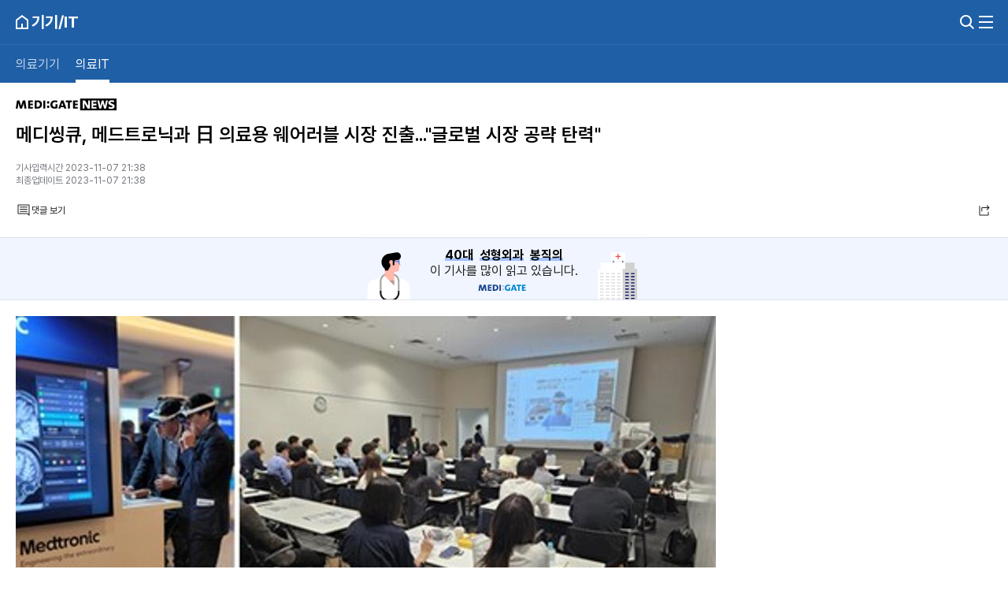

--- FILE ---
content_type: text/html;charset=UTF-8
request_url: https://m.medigatenews.com/news/1898879023
body_size: 22006
content:






<script src="https://t1.kakaocdn.net/kakao_js_sdk/2.3.0/kakao.min.js" integrity="sha384-70k0rrouSYPWJt7q9rSTKpiTfX6USlMYjZUtr1Du+9o4cGvhPAWxngdtVZDdErlh" crossorigin="anonymous"></script>
<script type='text/javascript' src="/resources/js/korea_sns.js" ></script>


	
	
	


















<!doctype html>
<html lang="ko">
<head>
    
        <title>MEDI:GATE NEWS : 메디씽큐, 메드트로닉과 日 의료용 웨어러블 시장 진출...글로벌 시장 공략 탄력</title>
    
    

    <meta charset="UTF-8">
    <meta name="viewport" content="width=device-width, user-scalable=no, initial-scale=1.0, maximum-scale=1.0, minimum-scale=1.0">
    <meta http-equiv="X-UA-Compatible" content="ie=edge">
    <meta http-equiv="Cache-Control" content="no-cache"/>
    <meta http-equiv="Pragma" content="no-cache"/>
    <meta http-equiv="Expires" content="0"/>

    <meta name="google-site-verification" content="noipDTiaVmVpqG3yrVq30oi7grwBw3Ux2eBJwmnVJsY"/>
    <meta name="facebook-domain-verification" content="j4i02hi134zkunm10y89eq88sgjg8a"/>
    <meta name="keywords" content="MEDI:GATE NEWS : 메디씽큐, 메드트로닉과 日 의료용 웨어러블 시장 진출...글로벌 시장 공략 탄력"/>
    <meta name="description" content="메디씽큐는 이달부터 헬스케어 분야 글로벌 선도기업인 메드트로닉(Medtronic)과 손잡고 일본에 스코프아이를 정식으로 출시한다고 7일 밝혔다. 스코프아이는 메디씽큐가 자체 개발한 의료용 AR 디스플레이 솔루션이다. 별도의 소프트웨어 설치 없이 의료진이 기존에 사용하던 모든 종류의 내시경, 의료용 네비게이션, 씨암(C-Arm)과 같은 영상 의료기기를 연결해 눈앞에서 고화질 2D/3D 영상을 무선으로 끊김 없이 볼 수 있다. 사용자는 제품 착용 중에도 외부를 편하게 볼 수 있어 의료진들과 자유로운 의사소통이 가능하다. 눈 앞에서 생동감 있는 의료영상을 볼 수 있기 때문에 의료진은 매우 편안한 자세로 수술·시술을 할 수 있을 뿐만 아니라 수술 정확성도 높일 수 있다. 지난해 ‘메드트로닉 APAC 혁신 챌린지(Medtronic APAC Innovation Challenge, MAIC)에서 자체 개발한 스코프아이를 통해 우승을 거머쥔 메디씽큐는 지난 7월 일본 메드트로닉과 세일즈 에이전시 계약을 체결했다. 이후 지난 9월, 10월 일본 메드트로닉의 영업사원들을 대상으로 스코프아이 제품 교육 및 세일즈 전략회의를 두 차례 진행했다. 이를 통해 이달부터 일본 시장 진출에 속도를 낼 계획이다. 메디씽큐 관계자는 스코프아이가 지닌 높은 제품 기술력 및 사용 편의성을 바탕으로 해외 시장 개척에 힘을 쏟고 있다며 특히 일본 메드트로닉과의 계약 체결이 스코프아이 인지도 확대 및 세계 시장 진출에 큰 교두보가 될 것으로 기대한다고 말했다. 이어 앞으로도 스코프아이를 중심으로 적극적인 영업활동을 전개해 해외 시장 확대 및 매출 확대에 적극 나설 것이라고 덧붙였다."/>
    <meta name="author" content=""/>

    <meta property="og:type" content="website"/>
    <meta property="og:title" content="MEDI:GATE NEWS : 메디씽큐, 메드트로닉과 日 의료용 웨어러블 시장 진출...글로벌 시장 공략 탄력"/>
    <meta property="og:url" content="https://medigatenews.com/news/1898879023"/>
    <meta property="og:description" content="메디씽큐는 이달부터 헬스케어 분야 글로벌 선도기업인 메드트로닉(Medtronic)과 손잡고 일본에 스코프아이를 정식으로 출시한다고 7일 밝혔다. 스코프아이는 메디씽큐가 자체 개발한 의료용 AR 디스플레이 솔루션이다. 별도의 소프트웨어 설치 없이 의료진이 기존에 사용하던 모든 종류의 내시경, 의료용 네비게이션, 씨암(C-Arm)과 같은 영상 의료기기를 연결해 눈앞에서 고화질 2D/3D 영상을 무선으로 끊김 없이 볼 수 있다. 사용자는 제품 착용 중에도 외부를 편하게 볼 수 있어 의료진들과 자유로운 의사소통이 가능하다. 눈 앞에서 생동감 있는 의료영상을 볼 수 있기 때문에 의료진은 매우 편안한 자세로 수술·시술을 할 수 있을 뿐만 아니라 수술 정확성도 높일 수 있다. 지난해 ‘메드트로닉 APAC 혁신 챌린지(Medtronic APAC Innovation Challenge, MAIC)에서 자체 개발한 스코프아이를 통해 우승을 거머쥔 메디씽큐는 지난 7월 일본 메드트로닉과 세일즈 에이전시 계약을 체결했다. 이후 지난 9월, 10월 일본 메드트로닉의 영업사원들을 대상으로 스코프아이 제품 교육 및 세일즈 전략회의를 두 차례 진행했다. 이를 통해 이달부터 일본 시장 진출에 속도를 낼 계획이다. 메디씽큐 관계자는 스코프아이가 지닌 높은 제품 기술력 및 사용 편의성을 바탕으로 해외 시장 개척에 힘을 쏟고 있다며 특히 일본 메드트로닉과의 계약 체결이 스코프아이 인지도 확대 및 세계 시장 진출에 큰 교두보가 될 것으로 기대한다고 말했다. 이어 앞으로도 스코프아이를 중심으로 적극적인 영업활동을 전개해 해외 시장 확대 및 매출 확대에 적극 나설 것이라고 덧붙였다."/>
    <meta property="og:image" content="https://www.medigatenews.com/file/news/322976"/>

    <meta name="twitter:card" content="summary"/>
    <meta name="twitter:url" content="https://medigatenews.com/news/1898879023"/>
    <meta name="twitter:title" content="MEDI:GATE NEWS : 메디씽큐, 메드트로닉과 日 의료용 웨어러블 시장 진출...글로벌 시장 공략 탄력"/>
    <meta name="twitter:description" content="메디씽큐는 이달부터 헬스케어 분야 글로벌 선도기업인 메드트로닉(Medtronic)과 손잡고 일본에 스코프아이를 정식으로 출시한다고 7일 밝혔다. 스코프아이는 메디씽큐가 자체 개발한 의료용 AR 디스플레이 솔루션이다. 별도의 소프트웨어 설치 없이 의료진이 기존에 사용하던 모든 종류의 내시경, 의료용 네비게이션, 씨암(C-Arm)과 같은 영상 의료기기를 연결해 눈앞에서 고화질 2D/3D 영상을 무선으로 끊김 없이 볼 수 있다. 사용자는 제품 착용 중에도 외부를 편하게 볼 수 있어 의료진들과 자유로운 의사소통이 가능하다. 눈 앞에서 생동감 있는 의료영상을 볼 수 있기 때문에 의료진은 매우 편안한 자세로 수술·시술을 할 수 있을 뿐만 아니라 수술 정확성도 높일 수 있다. 지난해 ‘메드트로닉 APAC 혁신 챌린지(Medtronic APAC Innovation Challenge, MAIC)에서 자체 개발한 스코프아이를 통해 우승을 거머쥔 메디씽큐는 지난 7월 일본 메드트로닉과 세일즈 에이전시 계약을 체결했다. 이후 지난 9월, 10월 일본 메드트로닉의 영업사원들을 대상으로 스코프아이 제품 교육 및 세일즈 전략회의를 두 차례 진행했다. 이를 통해 이달부터 일본 시장 진출에 속도를 낼 계획이다. 메디씽큐 관계자는 스코프아이가 지닌 높은 제품 기술력 및 사용 편의성을 바탕으로 해외 시장 개척에 힘을 쏟고 있다며 특히 일본 메드트로닉과의 계약 체결이 스코프아이 인지도 확대 및 세계 시장 진출에 큰 교두보가 될 것으로 기대한다고 말했다. 이어 앞으로도 스코프아이를 중심으로 적극적인 영업활동을 전개해 해외 시장 확대 및 매출 확대에 적극 나설 것이라고 덧붙였다."/>
    <meta name="twitter:image" content="https://www.medigatenews.com/file/news/322976"/>

    <meta http-equiv="Content-Type" content="text/html; charset=utf-8"/>
    <meta http-equiv="X-UA-Compatible" content="IE=edge,chrome=1"/>
    <meta http-equiv="Content-Language" content="ko-KR"/>
    <meta http-equiv="imagetoolbar" content="no"/>
    <meta http-equiv="Cache-Control" content="No-Cache"/>
    <meta http-equiv="Expires" content="0"/>
    <meta http-equiv="Pragma" content="No-Cache"/>
    <meta name="viewport"
          content="width=device-width, initial-scale=1, minimum-scale=1.0, maximum-scale=1.0, user-scalable=no"/>

    <link href="/resources/favicon.ico" rel="shortcut icon"/>
    <link href="/resources/favicon.ico" rel="apple-touch-icon"/>

    
    
    <link href="/resources/css/swiper.min.css?v=1767842658000"
          rel="stylesheet" type="text/css">
    <link href="/resources/dist/main.css?v=1767842658000" rel="stylesheet" type="text/css">
    <script language="javascript">
        document.domain = "medigatenews.com";
        var domainPrefix = ""; //ì ì­ ë³ì
    </script>

    <script src="https://code.jquery.com/jquery-3.6.4.min.js"></script>
    <script type="text/javascript" src="/resources/js/common.js"></script>
     <script type="text/javascript" src="/resources/js/jquery.cycle2.min.js"></script>
     <script type="text/javascript" src="/resources/js/jquery.cycle2.swipe.min.js"></script>
     <script type="text/javascript" src="/resources/js/jquery.transform2d.js"></script>
    <script type="text/javascript" src="/resources/js/ui.js?v=20220503"></script>
    <script src="https://cdnjs.cloudflare.com/ajax/libs/Swiper/9.3.2/swiper-bundle.min.js" integrity="sha512-+z66PuMP/eeemN2MgRhPvI3G15FOBbsp5NcCJBojg6dZBEFL0Zoi0PEGkhjubEcQF7N1EpTX15LZvfuw+Ej95Q==" crossorigin="anonymous" referrerpolicy="no-referrer"></script>
    <script type='text/javascript' src="/resources/js/clipboard.min.js"></script>
    <script src="https://cdnjs.cloudflare.com/ajax/libs/jqueryui/1.13.2/jquery-ui.min.js" integrity="sha512-57oZ/vW8ANMjR/KQ6Be9v/+/h6bq9/l3f0Oc7vn6qMqyhvPd1cvKBRWWpzu0QoneImqr2SkmO4MSqU+RpHom3Q==" crossorigin="anonymous" referrerpolicy="no-referrer"></script>
    <script>
        if (mui == null || mui == '') {
            mui = getCookie('mui');
        }
        if (mui != null && mui != '') {
            var gaServiceName = document.title + '';
            if (gaServiceName == 'MEDI:GATE NEWS') {
                gaServiceName = "ë´ì¤ ë©ì¸";
            } else if (gaServiceName.indexOf('MEDI:GATE NEWS : ') != -1) {
                gaServiceName = gaServiceName.replace('MEDI:GATE NEWS : ', '');
            }
            var arr_mui = decodeURIComponent(mui).split('|');
            if (arr_mui != null && arr_mui.length == 4) {
                var mui_spc = getCodeName(arr_mui[0], getSpcCodes());
                var mui_wtp = getCodeName(arr_mui[1], getWtpCodes());
                var mui_age = arr_mui[2];
                var mui_sno = arr_mui[3];
                if (mui_sno != '' && mui_sno !== 'undefined') {
                    dataLayer = [{
                        'uid': mui_sno,
                        'NEWS_SERVICE_NAME': gaServiceName,
                        'NEWS_WORK_TYPE': mui_wtp,
                        'NEWS_SPECIALTY': mui_spc,
                        'NEWS_AGE': mui_age,
                        'NEWS_DEVICE': 'MOBILE',
                        'NEWS_USNO': mui_sno
                    }];
                }
            }
        }

        var inquiryWindow = null;

        function openInquiry() {
            var protocol = "https://";
            if (location.protocol !== 'https:') {
                protocol = "http://";
            }

            var inquiryUrl = protocol
                + "www.medigate.net/adinq/inquiry?from=news";
            inquiryWindow = window.open(inquiryUrl, '_blank', 'scrollbars=yes, width=700, height=800');
        }

        function closeInquiry() {
            inquiryWindow.close();
            inquiryWindow = null;
        }

        window.addEventListener('message', function (event) {
            if (event.origin.indexOf("www.medigate.net") > -1) {
                if (event.data === 'close') inquiryWindow.close()
            }
        });
    </script>

    <script async src="https://www.googletagmanager.com/gtag/js?id=G-4EEBN5N2M9"></script>
    <script>
        window.dataLayer = window.dataLayer || [];
        function gtag(){dataLayer.push(arguments);}
        gtag('js', new Date());

        gtag('config', 'G-4EEBN5N2M9');
    </script>
</head>

<body>


<header id="header" class="bg-brand text-white sticky top-0 z-10 transition transition-all duration-100">
    <div class="container">
        <div class="flex justify-between items-center h-[56px] ">
            
                <div class="flex-center gap-3 -ml-1">
                    
                        
                            <a href="javascript: backToPrevHistory()" class="-m-2 p-2">
                                <i class="icon icon-md icon-back bg-white"></i>
                            </a>
                        
                        
                    
                    <h2 class="text-xl text-white">기기/IT</h2>
                </div>
            
            
            <div class="flex-center gap-6 -mr-1">
                <button type="button"
                        data-drawer-target="searchDrawer"
                        data-drawer-show="searchDrawer"
                        data-drawer-placement="right"
                        class="-m-2 p-2"
                >
                    <i class="icon icon-md icon-search bg-white"></i></a>
                </button>
                <button type="button"
                        data-drawer-target="menuDrawer"
                        data-drawer-show="menuDrawer"
                        data-drawer-placement="right"
                        class="-m-2 p-2"
                >
                    <i class="icon icon-md icon-ham bg-white"></i>
                </button>
            </div>
        </div>

        
        
            <nav class="w-over border-t border-t-[rgba(255,255,255,0.08)] border-b border-b-[#ebebeb]">
                <ul class="overflow-x-scroll flex h-12 -mx-2.5">
                    
                        
                            
                                
                                
                                    <li>
                                        <a href="/news/medical_equipment/list"
                                           class="whitespace-nowrap flex-center h-full px-2.5 opacity-75">의료기기</a>
                                    </li>
                                
                            
                        
                            
                                
                                    <li>
                                        <a href="/news/medical_it/list"
                                           class="menu--active whitespace-nowrap flex-center h-full px-2.5">의료IT</a>
                                    </li>
                                
                                
                            
                        
                    
                    
                </ul>
            </nav>
        
        
    </div>
</header>


<div id="menuDrawer"
     class="fixed top-0 right-0 z-[110] w-screen h-full overflow-y-auto transition-transform duration-300 translate-x-full bg-white w-80">
    <div class="container">
        <div class="flex-between sticky top-0 bg-white z-[10] w-over h-[56px] -ml-1 mr-1.5">
            
                <a href="/member/login" class="button button--outline">
                    로그인하세요
                    <span class="button__right">
                        <img src="/resources/img/chevron-right.svg" alt="" />
                    </span>
                </a>
            
            <button type="button" data-drawer-hide="menuDrawer" class="-m-2 p-2">
                <img src="/resources/img/close.svg" alt="닫기" />
                <span class="sr-only">Drawer 닫기</span>
            </button>
        </div>

        <div class="border-b border-b--full">
            <ul class="py-5 -mt-2">
                <li class="px-1">
                    <a href="/section/all" class="flex-between h-[44px]">
                        <p class="font-semibold">전체기사</p>
                        <i class="icon icon-md icon-chevron-right bg-[#D9D9D9]"></i>
                    </a>
                </li>
            </ul>
        </div>
        <div class="border-b border-b--full">
            <ul class="py-5">
                <li class="px-1">
                    <a href="/topiccuration/list" class="flex-between h-[44px]">
                        <p class="font-semibold">토큐</p>
                        <i class="icon icon-md icon-chevron-right bg-[#D9D9D9]"></i>
                    </a>
                </li>
                <li class="px-1">
                    <a href="javascript:choiceUserType('DOCTOR');" class="flex-between h-[44px]">
                        <p class="font-semibold">의사 중심의 맞춤형 기사</p>
                        <i class="icon icon-md icon-chevron-right bg-[#D9D9D9]"></i>
                    </a>
                </li>
                <li class="px-1">
                    <a href="javascript:choiceUserType('PHARMA');" class="flex-between h-[44px]">
                        <p class="font-semibold">제약 중심의 맞춤형 기사</p>
                        <i class="icon icon-md icon-chevron-right bg-[#D9D9D9]"></i>
                    </a>
                </li>
                <li class="px-1">
                    <a href="javascript:choiceUserType('GENERAL');" class="flex-between h-[44px]">
                        <p class="font-semibold">의료 중심의 맞춤형 기사</p>
                        <i class="icon icon-md icon-chevron-right bg-[#D9D9D9]"></i>
                    </a>
                </li>
            </ul>
        </div>
        <div class="h-5"></div>
        <ul>
            <li>
                <p class="mt-6 mb-2 ml-1.5 text-xs text-gray-600">의료</p>
                <ul class="-mx-5 grid grid-cols-2 grid-border">
                    <li>
                        <a href="/news/examine/list" class="flex items-center px-6 h-10 font-semibold">진료</a>
                    </li>
                    <li>
                        <a href="/news/hospital/list" class="flex items-center px-6 h-10 font-semibold">병원</a>
                    </li>
                    <li>
                        <a href="/news/medical_people/list" class="flex items-center px-6 h-10 font-semibold">의료인</a>
                    </li>
                    <li>
                        <a href="/news/interview_doc/list" class="flex items-center px-6 h-10 font-semibold">인터뷰</a>
                    </li>
                </ul>
            </li>
            <li>
                <p class="mt-6 mb-2 ml-1.5 text-xs text-gray-600">정책</p>
                <ul class="-mx-5 grid grid-cols-2 grid-border">
                    <li>
                        <a href="/news/policy/list" class="flex items-center px-6 h-10 font-semibold">정책</a>
                    </li>
                    <li>
                        <a href="/news/law/list" class="flex items-center px-6 h-10 font-semibold">의료법</a>
                    </li>
                    <li>
                        <a href="/news/insurance/list" class="flex items-center px-6 h-10 font-semibold">보험</a>
                    </li>
                    <li>
                        <a href="https://www.youtube.com/@medigatenews" target="_blank"
                           class="flex items-center px-6 h-10 font-semibold">유튜브</a>
                    </li>
                </ul>
            </li>
            <li>
                <p class="mt-6 mb-2 ml-1.5 text-xs text-gray-600">의학</p>
                <ul class="-mx-5 grid grid-cols-2 grid-border">
                    <li>
                        <a href="/news/medicine/list" class="flex items-center px-6 h-10 font-semibold">의학</a>
                    </li>
                    <li>
                        <a href="/news/organ/list" class="flex items-center px-6 h-10 font-semibold">학회</a>
                    </li>
                    <li class="col-span-2">
                        <a href="/news/disease/list" class="flex items-center px-6 h-10 font-semibold">희귀질환</a>
                    </li>
                </ul>
            </li>
            <li>
                <p class="mt-6 mb-2 ml-1.5 text-xs text-gray-600">제약/바이오</p>
                <ul class="-mx-5 grid grid-cols-2 grid-border">
                    <li>
                        <a href="/news/pharmacy/list" class="flex items-center px-6 h-10 font-semibold">제약산업</a>
                    </li>
                    <li>
                        <a href="/news/drug/list" class="flex items-center px-6 h-10 font-semibold">약물</a>
                    </li>
                    <li class="col-span-2">
                        <a href="/news/bio/list" class="flex items-center px-6 h-10 font-semibold">바이오</a>
                    </li>
                </ul>
            </li>
            <li>
                <p class="mt-6 mb-2 ml-1.5 text-xs text-gray-600">기기/IT</p>
                <ul class="-mx-5 grid grid-cols-2 grid-border">
                    <li>
                        <a href="/news/medical_equipment/list" class="flex items-center px-6 h-10 font-semibold">의료기기</a>
                    </li>
                    <li>
                        <a href="/news/medical_it/list" class="flex items-center px-6 h-10 font-semibold">의료IT</a>
                    </li>
                </ul>
            </li>
            <li>
                <p class="mt-6 mb-2 ml-1.5 text-xs text-gray-600">오피니언</p>
                <ul class="-mx-5 grid grid-cols-2 grid-border">
                    <li>
                        <a href="/category/column/list" class="flex items-center px-6 h-10 font-semibold">칼럼</a>
                    </li>
                    <li>
                        <a href="/category/mgtoon/list" class="flex items-center px-6 h-10 font-semibold">MG툰</a>
                    </li>
                    <li>
                        <a href="/category/shortnews/list" class="flex items-center px-6 h-10 font-semibold">단신</a>
                    </li>
                    <li>
                        <a href="/topiccuration/list" class="flex items-center px-6 h-10 font-semibold">토큐</a>
                    </li>
                    <li class="col-span-2">
                        <a href="/category/english_news/list" class="flex items-center px-6 h-10 font-semibold">ENGLISH NEWS</a>
                    </li>
                </ul>
            </li>
            <li>
                <p class="mt-6 mb-2 ml-1.5 text-xs text-gray-600">슬립테크</p>
                <ul class="-mx-5 grid grid-cols-2 grid-border">
                    <li>
                        <a href="/section/sleep_health/list" class="flex items-center px-6 h-10 font-semibold">수면건강</a>
                    </li>
                    <li>
                        <a href="/section/sleep_industry/list" class="flex items-center px-6 h-10 font-semibold">수면산업</a>
                    </li>
                    <li class="col-span-2">
                        <a href="/section/sleep_tech_association/list" class="flex items-center px-6 h-10 font-semibold">수면기술협회</a>
                    </li>
                </ul>
            </li>
        </ul>

        <ul class="flex flex-col gap-2.5 py-5">
            <li>
                <a href="https://www.medigate.net" target="_blank"
                   class="flex-center h-[60px] bg-[rgba(0,0,0,0.05)] border">
                    <i class="icon icon-m w-[90px] h-3"></i>
                </a>
            </li>
            <li>
                <a href="/"
                   class="flex-center h-[60px] bg-[rgba(0,0,0,0.05)] border">
                    <i class="icon icon-medigate-news w-[154px] h-[18px]"></i>
                </a>
            </li>
        </ul>
    </div>
</div>


<div id="searchDrawer"
     class="fixed top-0 right-0 z-[110] w-[100vw] h-screen overflow-y-auto !transition-none animation-none translate-x-full bg-white">
    <header class="bg-white border-b border-[rgba(255, 255, 255, 0.08)]">
        <div class="search-container">
            <div class="flex-center gap-3 h-[56px]">
                <button data-drawer-hide="searchDrawer" data-drawer-backdrop="false" class="-m-2 p-2">
                    <i class="icon icon-md icon-close bg-black"></i>
                </button>
                <form id="search_frm" name="search_frm" action="/search/list" method="get">
                    <div class="input__group h-10">
                        <input type="text" id="keyword" name="keyword" class="input rounded-[20px] bg-[#FAF9FD] !pr-10"
                               placeholder="검색어를 입력해주세요." title="검색">
                        <div class="input__right-element">
                            <button type="button" class="-m-2 p-2" onclick="handleSearchSubmit()">
                                <img src="/resources/img/search.svg"  alt="검색" class="w-6 h-6" alt="">
                            </button>
                        </div>
                    </div>
                </form>
            </div>
        </div>
    </header>

    <main class="pt-4 pb-5 bg-white">
        
            <section class="pb-3">
                <div class="container">
                    <h2 class="font-bold text-lg text-black-100">인기 키워드 순위</h2>
                    <ul id="searchListPanel" class="mt-2 text-sm font-medium [&>li]:text-gray-700"></ul>
                </div>
            </section>
        
    </main>
</div>

<script>
    var goBack	= function () {
        history.back();
    }

    function choiceUserType(userType){
        if(userType == 'DOCTOR'){
            var retUrl = "https://"+domainPrefix+"m.medigatenews.com/my";
            popWin("https://"+domainPrefix+"www.medigatenews.com/auth/oauth_tk.jsp?retUrl="+encodeURIComponent(retUrl), "sso", 1400, 850);
        }
        else{
            createServerSession("mgUtp", userType, true);
        }
    }

    function createServerSession(key, value, reloadable){
        $.ajax({
            url: '/auth/session_create.jsp',
            type: "GET",
            data: {'sessionName':key, 'sessionValue':value},
            dataType: 'text',
            success: function(data, status){
                if(status == 'success') {
                    if(reloadable){
                        location.href = "/my";
                    }
                }
            },
            error:function(xhr) {
                alert('error : ' + xhr.responseText);
            }
        });
    }

    window.addEventListener(
        "scroll",
        optimizeAnimation(() => {
            const isScrollUp = this.oldScroll > this.scrollY;
            const isScrollDown = this.oldScroll < this.scrollY;
            // topiccuration/view 페이지만 sticky trigger 방식 다르게 처리
            const triggerPosition = false ? 200 : 0;
            const isReporterListPage = location.href.includes('reporter/dissimilarNews/list');

            if (isReporterListPage || true) {
                if (this.scrollY > triggerPosition && isScrollDown) {
                    $('#header').css('transform', 'translateY(-56px)');
                }

                if (isReporterListPage) {
                    if (this.scrollY > 160) {
                        $('#header').css({zIndex: '20', backgroundColor: '#004786'});
                    } else {
                        $('#header').css({zIndex: '10', backgroundColor: 'transparent'});
                    }
                }

                this.oldScroll = this.scrollY;
                if (isScrollUp) {
                    $('#header').css('transform', 'translateY(0)');
                }
            }
        }),
        {passive: true}
    );

    $(()=> {
        if ($('#scrollable').length) {
            $('body').css('overflowY', 'hidden');
            $('#app').closest('section').css({paddingTop:'0'})
            $('#app').find('.list-col').css({marginTop: '24px'})
            var lastScrollTop = 0;

            const throttle = (callback, delayTime) => {
                let timerId;

                return () => {
                    if (timerId) return;

                    timerId = setTimeout(() => {
                        callback();
                        timerId = null;
                    }, delayTime);
                };
            };
            $('#app').bind('scroll', () => {
                const scrollY = $('#app').scrollTop();

                const isScrollDown = scrollY > lastScrollTop;
                const isScrollUp = !isScrollDown;
                lastScrollTop = scrollY;

                // topiccuration/view 페이지만 sticky trigger 방식 다르게 처리
                const triggerPosition = false ? 200 : 0;
                const isReporterListPage = location.href.includes('reporter/dissimilarNews/list');
                if (isReporterListPage || true) {
                    if ( isScrollDown) {
                        $('#header').css('top', '-56px');
                    }

                    if (isReporterListPage) {
                        if (scrollY > 160) {
                            $('#header').css({zIndex: '20', backgroundColor: '#004786'});
                        } else {
                            $('#header').css({zIndex: '10', backgroundColor: 'transparent'});
                        }
                    }

                    if (isScrollUp) {
                        $('#header').css('top', '0');
                    }
                }
            })
        }
    })

    $("button[data-drawer-target='searchDrawer']").on('click', () => {
        jQuery.ajax({
            type: "GET",
            url: '/search/popularKeyword',
            dataType: 'json',
            success: function(data){
                let popularKeywordHtml = '';

                if (data.length){
                    $(data).each(function (key, item){
                        let index = key + 1;
                        let numbering = index < 10 ? '0' + index : index;
                        popularKeywordHtml += '<li>';
                        popularKeywordHtml += '    <a href="/search/list?keyword=' + item.title +
                            '" class="flex items-center gap-1.5 h-9 font-medium">';
                        popularKeywordHtml += '        <span class="text-gray-100 font-bold">' + numbering + '.</span>';
                        popularKeywordHtml += '        <p class="line-clamp-1">' + item.title + '</p>';
                        popularKeywordHtml += '    </a>';
                        popularKeywordHtml += '</li>';
                    });
                }else{
                    popularKeywordHtml = '<p>인기 키워드가 없습니다.</p>'
                }

                $('#searchListPanel').empty().append(popularKeywordHtml);
            }
        });

        sessionStorage.setItem('searchPrevLink', window.location.pathname);
    })

    $("button[data-drawer-hide='searchDrawer']").on('click', () => {
        // 검색 modal backdrop 제거
        $('.modal__backdrop').remove();
    })

    $("button[data-drawer-target='menuDrawer']").on('click', () => {
        $("head").append("<meta id='themeColor' name=theme-color content=#fefefe />");
    })

    $("button[data-drawer-hide='menuDrawer']").on('click', () => {
        $('#themeColor').remove();
    })

    $('header nav').removeClass('border-b');

    const handleSearchSubmit  = () => {
        const keyword = $('#keyword').val();
        const fetchListRow = (type) => {
            const isToQ = type === '';
            return  $.getJSON(
                `/search/${isToQ && 'topic' ||'news'}/more`,
                {
                    "keyword": keyword,
                    "start": 0,
                    "type": type,
                    "fromDate": '',
                    "toDate": '',
                    "sort": '',
                    "sfield": ''
                })
        }

        $.whenAll = function (deferreds) {
            function isPromise(fn) {
                return fn && typeof fn.then === 'function' &&
                    String($.Deferred().then) === String(fn.then);
            }
            var d = $.Deferred(),
                keys = Object.keys(deferreds),
                args = keys.map(function (k) {
                    return $.Deferred(function (d) {
                        var fn = deferreds[k];

                        (isPromise(fn) ? fn : $.Deferred(fn))
                            .done(d.resolve)
                            .fail(function (err) { d.reject(err, k); })
                        ;
                    });
                });

            $.when.apply(this, args)
                .done(function () {
                    var resObj = {},
                        resArgs = Array.prototype.slice.call(arguments);
                    resArgs.forEach(function (v, i) { resObj[keys[i]] = v; });
                    d.resolve(resObj);
                })
                .fail(d.reject);

            return d;
        };

        const preFetch = async () => {
            const columnData = await fetchListRow('column');
            if (columnData.data.length){
                localStorage.setItem('existPrefetchSearchResult', 'column');
                return;
            }

            const toqData = await fetchListRow('');
            if (toqData.data.length){
                localStorage.setItem('existPrefetchSearchResult', 'toq');
                return;
            }

            const englishData = await fetchListRow('english');
            if (englishData.data.length){
                localStorage.setItem('existPrefetchSearchResult', 'english');
                return;
            }
        }

        preFetch().then(()=> {
            $('#search_frm').submit();
        })
    }

    if (!document.referrer){
        $('header .icon-back').removeClass('icon-back').addClass('icon-home');
    }
    const backToPrevHistory = () => {
        if ( document.referrer ) {
            history.back();
        } else {
            location.href = "/";
        }
    }

    const appendReferrer = (value) => {
        if(value){
            var referrers = JSON.parse(sessionStorage.getItem('referrer') || null) || [];
            referrers.push(value);
            sessionStorage.setItem('referrer',JSON.stringify(referrers));
        }
    }
    appendReferrer(location.href);
</script>


<div id="wrap">
	<article id="section_0" data-sns-title="메디씽큐, 메드트로닉과 日 의료용 웨어러블 시장 진출...글로벌 시장 공략 탄력" data-sns-url="https://medigatenews.com/news/1898879023"
	   data-sns-image="https://www.medigatenews.com/file/news/322976" data-sns-content="메디씽큐는 이달부터 헬스케어 분야 글로벌 선도기업인 메드트로닉(Medtronic)과 손잡고 일본에 스코프아이를 정식으로 출시한다고 7일 밝혔다. 스코프아이는 메디씽큐가 자체 개발한 의료용 AR 디스플레이 솔루션이다. 별도의 소프트웨어 설치 없이 의료진이 기존에 사용하던 모든 종류의 내시경, 의료용 네비게이션, 씨암(C-Arm)과 같은 영상 의료기기를 연결해 눈앞에서 고화질 2D/3D 영상을 무선으로 끊김 없이 볼 수 있다. 사용자는 제품 착용 중에도 외부를 편하게 볼 수 있어 의료진들과 자유로운 의사소통이 가능하다. 눈 앞에서 생동감 있는 의료영상을 볼 수 있기 때문에 의료진은 매우 편안한 자세로 수술·시술을 할 수 있을 뿐만 아니라 수술 정확성도 높일 수 있다. 지난해 ‘메드트로닉 APAC 혁신 챌린지(Medtronic APAC Innovation Challenge, MAIC)에서 자체 개발한 스코프아이를 통해 우승을 거머쥔 메디씽큐는 지난 7월 일본 메드트로닉과 세일즈 에이전시 계약을 체결했다. 이후 지난 9월, 10월 일본 메드트로닉의 영업사원들을 대상으로 스코프아이 제품 교육 및 세일즈 전략회의를 두 차례 진행했다. 이를 통해 이달부터 일본 시장 진출에 속도를 낼 계획이다. 메디씽큐 관계자는 스코프아이가 지닌 높은 제품 기술력 및 사용 편의성을 바탕으로 해외 시장 개척에 힘을 쏟고 있다며 특히 일본 메드트로닉과의 계약 체결이 스코프아이 인지도 확대 및 세계 시장 진출에 큰 교두보가 될 것으로 기대한다고 말했다. 이어 앞으로도 스코프아이를 중심으로 적극적인 영업활동을 전개해 해외 시장 확대 및 매출 확대에 적극 나설 것이라고 덧붙였다." data-newsId="41376">
		<div class="container">
			<input type="hidden" name="section_publicId" value="1898879023" />
			<div>
				<div class="h-3"></div>
				<a href="/"><img src="/resources/img/medigatenews_logo-black.svg"
									  alt="메디게이트 뉴스" class="py-2" /></a>
				<h2 class="mt-2 text-2xl font-semibold text-black break-all text-left">메디씽큐, 메드트로닉과 日 의료용 웨어러블 시장 진출..."글로벌 시장 공략 탄력"</h2>
				<p class="text-sm mt-2"></p>
				<p class="text-xs text-gray-700"></p>
				<p class="text-xs text-gray-700"></p>
				<div class="h-3"></div>
				
					
						<p class="text-gray-700 text-xs">기사입력시간 2023-11-07 21:38<br/>최종업데이트
								2023-11-07 21:38</p>
					
					
				
			</div>
			<div class="h-5"></div>

			
			<div class="flex-between">
				<a class="js-reply reply">
						<span class="reply__icon">
							<i class="icon icon-sm icon-reply bg-[#1a1a1a]"></i>
						</span>
					<span class="text-xs">댓글 보기</span>
				</a>
				<button class="js-share-modal-button--first -m-2 p-2"
						data-modal-target="shareModal"
						data-modal-toggle="shareModal">
					<i class="icon icon-sm icon-new-window bg-[#1a1a1a]"></i>
				</button>
			</div>
			<div class="h-6"></div>
		</div>
		
		
			<div class="js-banner-slot"></div>
			<div class="h-5"></div>
		

		
		<section class="max-w-full overflow-hidden">
			<div class="container">
				<div id="boardContent" class="board-content">
					<div style="text-align: justify;">
<div style="text-align:center"><img alt=""  src="https://www.medigatenews.com/file/news/322976"  /></div>
<br />
메디씽큐는 이달부터 헬스케어 분야 글로벌 선도기업인 메드트로닉(Medtronic)과 손잡고 일본에 스코프아이를 정식으로 출시한다고 7일 밝혔다.<br />
<br />
스코프아이는 메디씽큐가 자체 개발한 의료용 AR 디스플레이 솔루션이다. 별도의 소프트웨어 설치 없이 의료진이 기존에 사용하던 모든 종류의 내시경, 의료용 네비게이션, 씨암(C-Arm)과 같은 영상 의료기기를 연결해 눈앞에서 고화질 2D/3D 영상을 무선으로 끊김 없이 볼 수 있다.<br />
<br />
사용자는 제품 착용 중에도 외부를 편하게 볼 수 있어 의료진들과 자유로운 의사소통이 가능하다. 눈 앞에서 생동감 있는 의료영상을 볼 수 있기 때문에 의료진은 매우 편안한 자세로 수술&middot;시술을 할 수 있을 뿐만 아니라 수술 정확성도 높일 수 있다.<br />
<br />
지난해 &lsquo;메드트로닉 APAC 혁신 챌린지(Medtronic APAC Innovation Challenge, MAIC)&#39;에서 자체 개발한 스코프아이를 통해 우승을 거머쥔 메디씽큐는 지난 7월 일본 메드트로닉과 세일즈 에이전시 계약을 체결했다.<br />
<br />
이후 지난 9월, 10월 일본 메드트로닉의 영업사원들을 대상으로 스코프아이 제품 교육 및 세일즈 전략회의를 두 차례 진행했다. 이를 통해 이달부터 일본 시장 진출에 속도를 낼 계획이다.<br />
<br />
메디씽큐 관계자는 &quot;스코프아이가 지닌 높은 제품 기술력 및 사용 편의성을 바탕으로 해외 시장 개척에 힘을 쏟고 있다&quot;며 &quot;특히 일본 메드트로닉과의 계약 체결이 스코프아이 인지도 확대 및 세계 시장 진출에 큰 교두보가 될 것으로 기대한다&quot;고 말했다.<br />
<br />
이어 &quot;앞으로도 스코프아이를 중심으로 적극적인 영업활동을 전개해 해외 시장 확대 및 매출 확대에 적극 나설 것&quot;이라고 덧붙였다.</div>

				</div>
				
				
				<div class="h-10"></div>

			</div>
		</section>

		
		 <!-- 20250716 임솔기자 요청 -->
		<section class="like">
			<div class="flex">
				<button data-public-id="1898879023"
						class="js-like-button like__button like__button--n1 flex-center gap-1.5 w-1/2 h-[72px]"
						id="news_like"
						onclick="newsLike(this,
								'like', '1898879023');">
					<i class="icon icon-md icon-smile"></i>
					<span class="like__text text-sm font-medium">0</span>
				</button>
				<button
						data-public-id="1898879023"
						class="js-dislike-button like__button like__button--n2 flex-center gap-1.5 w-1/2 h-[72px] like-separator"
						id="news_dislike"
						onclick="newsLike(this, 'dislike', '1898879023');">
					<i class="icon icon-md icon-sad"></i>
					<span class="like__text text-sm font-medium">0</span>
				</button>
			</div>
		</section>
		
		
		<section class="section !pt-4 !pb-7">
			<div class="container">
				<a href="/reporter/dissimilarNews/list/48" class="flex-between gap-2.5 w-full">
					
						
						
							<div
									style="background-image:url(https://www.medigatenews.com/file/reporter/48)" class="bg-img thumbnail-outline thumbnail-outline--circle w-[56px] h-[56px] rounded-full"></div>
						
					
					<div class="mr-auto">
						<p class="text-black font-semibold">박민식 기자</p>
						<p class="text-sm">mspark@medigatenews.com</p>
						<p class="text-sm break-all"></p>
					</div>
					<i class="icon icon-md icon-chevron-right bg-[#1C1B1F]"></i>
				</a>
				<div class="section__divider"></div>
			</div>
		</section>

		
		<section class="section js-reply-section invisible h-0 !pt-0 !pb-0 ">
			<button
					class="js-livere-button js-livere-button--first button w-[calc(100%-40px)] h-10 !border !border-solid !border-[#E5E8F1] text-base mx-5">
				<i class="icon icon-md icon-chevron-bottom bg-gray-900 mr-1.5 pointer-events-none"></i>댓글보기
			</button>
			<div class="js-livere-panel livere-panel--first"></div>
			<div class="section__divider"></div>
		</section>

		<!-- 관련기사 -->
		

		<section class="section bg-[#F2F2F2]">
			<div class="container">
				
					<div class="flex gap-2.5 my-1">
						<a href="javascript:subscription1();"
						   class="flex-center gap-1 w-full h-10 px-3 border bg-white text-[#094F91] font-medium">
							뉴스 구독하기
							<i class="icon w-6 h-6 icon-mail bg-[#094f91]"></i>
						</a>
						<a href="https://www.medigatenews.com/givingInfo/giving_info_mobile" target="_blank"
						   class="flex-center gap-1 w-full h-10 px-3 border bg-white text-[#094F91] font-medium">
							기사 제보하기
							<i class="icon w-6 h-6 icon-speaker bg-[#094f91]"></i>
						</a>
					</div>
				
			</div>
		</section>

		<!-- 배너 -->
		
			<div class="banner">
				<a href="http://www.raonpharma.co.kr/main/index.html" onclick="clickcnt(465)" target="_blank" style="background-color:0;">
					<img src="https://www.medigatenews
					.com/file/banner/465" class="banner banner-image" alt="banner"
						 data-banner-id="465"/>
				</a>
			</div>
		
	</article>

	<!-- 배너 -->
	
</div>

<!-- Main modal -->
<div id="shareModal" tabindex="-1" aria-hidden="true"
	 class="fixed top-0 left-0 right-0 z-50 hidden w-full p-4 overflow-x-hidden overflow-y-auto md:inset-0 h-[calc(100%-1rem)] max-h-full">
	<div class="modal__content relative bg-white rounded-2xl shadow">
		<input type="hidden" name="sns_newsid" id="sns_newsid" value="41376" />
		<div
				class="flex-between py-3.5 px-[18px] border-b rounded-t rounded-t-2xl">
			<span class="holder"></span>
			<h2 class="text-xl">
				공유하기
			</h2>
			<button type="button" data-modal-hide="shareModal" id="closeShareModal" class="-m-2 p-2">
				<i class="icon icon-sm icon-close bg-[#1a1a1a]"></i>

			</button>
		</div>
		<ul class="grid gap-x-5 gap-y-5 grid-cols-3 py-7 px-3">
			<li>
				<a href="#" class="js-share-button js-share-button--n1 flex-center flex-col gap-2"
				   onclick="SendSNS('medigate', '메디씽큐, 메드트로닉과 日 의료용 웨어러블 시장 진출...글로벌 시장 공략 탄력', 'https://medigatenews.com/news/1898879023', 'https://www.medigatenews.com/file/news/322976');">
					<i class="icon w-10 h-10 icon-medigate"></i>
					<span class="text-sm font-medium text-gray-700">
												메디게이트
											</span>
				</a>
			<li>
				<a href="#" class="js-share-button js-share-button--n2 flex-center flex-col gap-2"
				   onclick="javascript:SendKakaoLink('메디씽큐, 메드트로닉과 日 의료용 웨어러블 시장 진출...글로벌 시장 공략 탄력', 'https://medigatenews.com/news/1898879023', 'https://www.medigatenews.com/file/news/322976', '메디씽큐는 이달부터 헬스케어 분야 글로벌 선도기업인 메드트로닉(Medtronic)과 손잡고 일본에 스코프아이를 정식으로 출시한다고 7일 밝혔다. 스코프아이는 메디씽큐가 자체 개발한 의료용 AR 디스플레이 솔루션이다. 별도의 소프트웨어 설치 없이 의료진이 기존에 사용하던');">
					<i class="icon w-10 h-10 icon-kakao-talk"></i>
					<span class="text-sm font-medium text-gray-700">
												카카오톡
											</span>
				</a>
			</li>
			<li>
				<a href="#" class="js-share-button js-share-button--n3 flex-center flex-col gap-2"
				   onclick="javascript:SendKakaostory('https://medigatenews.com/news/1898879023');">
					<i class="icon w-10 h-10 icon-kakao-story"></i>
					<span class="text-sm font-medium text-gray-700">
												카카오스토리
											</span>
				</a>
			</li>
			<li>
				<a href="#" onclick="SendSNS('facebook', '메디씽큐, 메드트로닉과 日 의료용 웨어러블 시장 진출...글로벌 시장 공략 탄력', 'https://medigatenews.com/news/1898879023',
						'https://www.medigatenews.com/file/news/322976');" class="js-share-button js-share-button--n4 flex-center flex-col gap-2">
					<i class="icon w-10 h-10 icon-facebook"></i>
					<span class="text-sm font-medium text-gray-700">
												페이스북
											</span>
				</a>
			</li>
			<li>
				<a href="#" onclick="SendSNS('twitter', '메디씽큐, 메드트로닉과 日 의료용 웨어러블 시장 진출...글로벌 시장 공략 탄력', 'https://medigatenews.com/news/1898879023',
						'https://www.medigatenews.com/file/news/322976');" class="js-share-button js-share-button--n5 flex-center flex-col gap-2">
					<i class="icon w-10 h-10 icon-twitter"></i>
					<span class="text-sm font-medium text-gray-700">
												트위터
											</span>
				</a>
			</li>
			<li>
				<a href="#" onclick="SendSNS('naverband', '메디씽큐, 메드트로닉과 日 의료용 웨어러블 시장 진출...글로벌 시장 공략 탄력', 'https://medigatenews.com/news/1898879023',
						'https://www.medigatenews.com/file/news/322976');" class="js-share-button js-share-button--n6 flex-center flex-col gap-2">
					<i class="icon w-10 h-10 icon-naver-band"></i>
					<span class="text-sm font-medium text-gray-700">
												밴드
											</span>
				</a>
			</li>
		</ul>

		<div class="flex border mx-5">
			<p id="copyText"
			   class="py-2 pl-3 whitespace-nowrap overflow-hidden max-w-[170px] overflow-x-scroll"></p>
			<button id="copyUrl" class="flex-none w-[88px] bg-[#E9EFF6]">주소복사</button>
		</div>
		<div class="h-10"></div>
	</div>
</div>

<div id="loadingPanel"></div>

<script type="text/javascript">
	document.addEventListener("DOMContentLoaded", function(event) {
		setTimeout(()=> {
			window.scroll(0, 0);
		},200)
	});


	$(document).on('click', '.js-reply', (e) => {
		const $replyButton =
				$(e.target).closest('article').find('.js-livere-panel') ||  $(e.target).closest('article').find('.js-livere-button');
		$replyButton.get(0).scrollIntoView({behavior: 'smooth', block: "center"});
	})

	var section = "medical_it";
	var category_id = "4";

	function subscription1(){
		window.open('https://www.medigatenews.com/resources/medigate/popup/subscription.html', '구독신청', 'width=450, height=350, resizable=no, menubar=no, status=no, toolbar=no,');
	}
</script>

<div id="fb-root"></div>
<script type='text/javascript'>
	window.fbAsyncInit = function() {
		FB.init({
			appId      : 'YOUR_APP_ID', // App ID
			status     : true, // check login status
			cookie     : true, // enable cookies to allow the server to access the session
			xfbml      : true  // parse XFBML
		});
	};

	// Load the SDK Asynchronously
	(function(d){
		var js, id = 'facebook-jssdk', ref = d.getElementsByTagName('script')[0];
		if (d.getElementById(id)) {return;}
		js = d.createElement('script'); js.id = id; js.async = true;
		js.src = "//connect.facebook.net/en_US/all.js";
		ref.parentNode.insertBefore(js, ref);
	}(document));


	/** - MUI - **/
	var publicId = '1898879023';
	function getCookie(cname) {
		var name = cname + "=";
		var ca = document.cookie.split(';');
		for(var i=0; i<ca.length; i++) {
			var c = ca[i];
			while (c.charAt(0)==' ') c = c.substring(1);
			if (c.indexOf(name) == 0) return c.substring(name.length, c.length);
		}
		return "";
	}

	function setCookie( name, value, expiredays ){
		var domain=".medigatenews.com";
		var today = new Date();
		today.setDate(today.getDate() + expiredays);
		document.cookie = name + "=" + escape(value) + "; path=/; expires=" + today.toGMTString() + ";" + (domain ? "domain="+domain : "" ) + ";"
	}

	$urlParam = function(name){
		var results = new RegExp('[\?&amp;]' + name + '=([^&amp;#]*)').exec(window.location.href);
		return (results != null?results[1]:null);
	}

	var mui = $urlParam('mui');
	if(mui != null && mui != ''){
		setCookie('mui', decodeURIComponent(mui), 100);
	}

	function addMGI(vPid){
		var mui = getCookie('mui');
		if(mui != ''){
			//var publicId = $("#publicId").val();
			var arr_mui = decodeURIComponent(mui).split('|');
			//alert("add : " + publicId + " - " + arr_mui[0] + "/" + arr_mui[1] + "/" + arr_mui[2]);
			if(arr_mui != null && arr_mui.length == 3 && arr_mui[0] != '' && arr_mui[1] != '' && arr_mui[2] != ''){
				var specialty = arr_mui[0];
				var worktype = arr_mui[1];
				var age = arr_mui[2];
				jQuery.ajax({
					type: "GET",
					async: false,
					url: '/news/mui/add',
					data: {'publicId':vPid, 'specialty':specialty, 'worktype':worktype, 'age':age},
					dataType: 'json',
					success: function(data, status){
						displayMGI(vPid);
					},
					error:function(xhr) { displayMGI(vPid); }
				});
			}
			else{
				displayMGI(vPid);
			}
		}
		else{
			displayMGI(vPid);
		}
	}
	const $mostViewBanner = ({age, specialtyName, worktypeName}) =>
			`<div class="most-view-banner">
					<div class="most-view-banner__text">
						<span class="most-view-banner__highlight">${age}대</span>&nbsp;
						<span class="most-view-banner__highlight">${specialtyName}</span>&nbsp;
						<span class="most-view-banner__highlight">${worktypeName}</span>
						<br>
						<p>이 기사를 많이 읽고 있습니다.</p>
					</div>
				</div>`;
	const $mostViewBannerEmpty = () =>
			`<div class="most-view-banner">
					<div class="most-view-banner__text">
						<p class="w-[216px] text-sm">이 기사를 많이 읽은 의사 통계를 위한 데이터 축적이 충분치 않습니다.</p>
					</div>
				</div>`;

	function displayMGI(vPid){
		if(publicId != ''){
			jQuery.ajax({
				type: "GET",
				async: false,
				url: '/news/mui/get',
				data: {'publicId':vPid},
				dataType: 'json',
				success: function(data, status){
					var mui = data.mui;
					const paintToDOM = (target, data, listRow) => {
						const htmlOutput = listRow(data);
						target.append(htmlOutput);
						return data?.length;
					};
					const bannerSlot = $("input[value='" + vPid + "']").closest('article').find('.js-banner-slot') ;
					if (mui?.age && mui?.specialtyName && mui?.worktypeName) {
						paintToDOM(bannerSlot, mui, $mostViewBanner);

					} else{
						paintToDOM(bannerSlot, mui, $mostViewBannerEmpty);
					}
				},
				error:function(xhr) {}
			});
		}
	}

	if(category_id != '6'){
		addMGI(publicId);
	}

	let nowPage = 1;
	let newDocumentHeightByLivere;
	function setLivere()
	{
		var url = "www." + $("meta[property='og:url']").attr("content").replace("https://", "");
		window.livereOptions = {
			refer: url
		};

		if(!window.LivereTower){
			window.livereHooks = {
				created: function(data) {
					$(".sns_inner .count").text(data.totalCount);
					if (data.totalCount === 0) {
						$('.js-livere-button--first').show();
						$('.livere-panel--first').empty();
					}
					setTimeout(()=> {newDocumentHeightByLivere = $(document).height();
						sectionRenderThreshold[1] = $(document).height()}, 300)
				}
			}; // livere callback 추가

			(function(d, s) {
				var j, e = d.getElementsByTagName(s)[0];
				if (typeof LivereTower === 'function') { return; }
				j = d.createElement(s);
				j.src = 'https://cdn-city.livere.com/js/embed.dist.js';
				j.async = true;

				e.parentNode.insertBefore(j, e);
			})(document, 'script');
		}
		else{
			$(".sns_inner .count").text(0);
			$("#lv-container iframe").remove();
			$("#lv-container div[title='livereAd']").remove();
			window.LivereTower.init();
			window.livereHooks = {
				created: function(data) {
					$("#lv-container iframe").each(function(index){
						if(index > 0) $(this).remove();
					});
					$("#lv-container div[title='livereAd']").each(function(index){
						if(index > 0) $(this).remove();
					});
					$(".sns_inner .count").text(data.totalCount);
				}
			}; // livere callback 추가
		}
	}
	// setLivere();

	function changeUrl(state, title, url) {
		if ( window.history.replaceState){
			window.history.replaceState(state, title, url);
		}
	}

	function setPageInfo(section_num)
	{
		if($("#section_"+section_num))
		{
			var newsId = $("#section_"+section_num).attr("data-newsId");
			var title = $("#section_"+section_num).attr("data-sns-title");
			var url = $("#section_"+section_num).attr("data-sns-url");
			var image = $("#section_"+section_num).attr("data-sns-image");
			var content = $("#section_"+section_num).attr("data-sns-content");
			var publicId = $("input[name=section_publicId]").eq(section_num).val();
			//title
			$(document).attr("title", "MEDI:GATE NEWS : " + title);

			//meta
			$("meta[name=keywords]").attr("content", "MEDI:GATE NEWS : " + title);
			$("meta[name=description]").attr("content", content);
			$("meta[property='og:title']").attr("content", "MEDI:GATE NEWS : " + title);
			$("meta[property='og:url']").attr("content", url);
			$("meta[property='og:description']").attr("content", content);
			$("meta[property='og:image']").attr("content", image);

			//meta twitter
			$("meta[name='twitter:url']").attr("content", url);
			$("meta[name='twitter:title']").attr("content", title);
			$("meta[name='twitter:description']").attr("content", content);
			$("meta[name='twitter:image']").attr("content", image);

			//sns
			$("#sns_newsid").val(newsId);
			$(".js-share-button--n1").attr("onclick",
					"SendSNS('medigate', '" + title + "', '" + url + "', '" + image+ "');");

			$(".js-share-button--n2").attr("onclick", "SendKakaoLink('" + title + "', '" + url +
					"', '" +
					image+
					"');");
			$(".js-share-button--n3").attr("onclick", "SendKakaostory('" + url + "');");
			$(".js-share-button--n4").attr("onclick",
					"SendSNS('facebook', '" + title + "', '" + url + "', '" + image+ "');");
			$(".js-share-button--n5").attr("onclick", "SendSNS('twitter', '" + title + "', '" + url +
					"', '" +
					image+
					"');");
			$(".js-share-button--n6").attr("onclick", "SendSNS('naverband', '" + title + "', '" + url +
					"', '" +
					image+ "');");

			var url = location.href + '';
			url = url.substring(0, url.lastIndexOf('/')) + '/' + publicId;
			//copyurl
			$("#copyText").text(url);

			//url 변경
			changeUrl(publicId, '', url);
		}
	}

	function copyUrl() {
		var url = $("#copyText").text();
		$('#copyUrl').attr('data-clipboard-text', url);
		var clipboard = new Clipboard("#copyUrl");
		clipboard.on('success', function(e) {
			$('#closeShareModal').click()
		});
		clipboard.on('error', function(e) {
			console.log('Copy failed:' + e );
		});
	}

	$('#copyUrl').on('click', () => {
		copyUrl();
	} )

	$("#copyText").text(location.href);

	// 게시판 콘텐츠 이미지 full width
	if ($('.board-content > div').attr('style') === 'text-align:center') {
		$('.board-content > div').css('margin', '0 -20px');
	}

	// 복사 시 클립보드에 출처 넣기
	$('#boardContent').on('copy', function(e){
		var sel = window.getSelection();
		var copyFooter = "<br/><br/>출처 : 메디게이트 뉴스(" + location.href + ")<br/>";
		var copyHolder = $('<div>', {html: sel + copyFooter, id:'addTextToCopy', css: {position: 'absolute', left:
						'-9999px'}});
		$('body').append(copyHolder);
		var str = $('#addTextToCopy').html();
		$('#addTextToCopy').html(str.replace(/(\r\n|\n|\r)/gm, "<br />"));
		sel.selectAllChildren( copyHolder[0] );
		window.setTimeout(function() {
			copyHolder.remove();
		},0);
	});

	const Observer = new IntersectionObserver((entries, observer) => {
		entries.forEach(entry => {
			if (entry.isIntersecting) {
				const duration = $(entry.target).data('duration');
				setTimeout(() => $(entry.target).addClass('animate-text-show--start'), duration || 0)

				setTimeout(() => $(entry.target).removeClass('animate-text-show animate-text-show--start'), 1000)

				observer.unobserve(entry.target);
			}
		});
	}, {threshold: 1});

	$('.animate-text-show').each((_, item)=> {
		Observer.observe(item);
	})


	// infinite scroll
	var sectionOffSet = new Array();
	function setSectionOffSet()
	{
		sectionOffSet.length = 0;
		$("article[id^=section_]").each(function(){
			var height = Number(parseInt($(this).outerHeight(true), 10));
			var top = Number(parseInt($(this).offset().top, 10));
			sectionOffSet[sectionOffSet.length] = top + "," + (top + height);
		});
	}

	const $loading = () => `<div id="loading"
				class="flex items-center justify-center fixed top-1/2 left-1/2 -translate-x-1/2 -translate-y-1/2 w-full h-full z-10 bg-[rgba(255,255,255,0.6)]">
			<svg xmlns="http://www.w3.org/2000/svg" xmlns:xlink="http://www.w3.org/1999/xlink" style="margin: auto;
			background: none; display: block; shape-rendering: auto;" width="100px" height="100px" viewBox="0 0 100 100"
				 preserveAspectRatio="xMidYMid">
				<path d="M10 50A40 40 0 0 0 90 50A40 42 0 0 1 10 50" fill="#1f5fa6" stroke="none">
					<animateTransform attributeName="transform" type="rotate" dur="1s" repeatCount="indefinite" keyTimes="0;1" values="0 50 51;360 50 51"/>
				</path>
			</svg>
		</div>`;

	let sectionRenderThreshold = [0];
	let scrollBackPageNo = 1;

	function fn_scroll() {
		var section_length = $("input[name=section_publicId]").length;
		var section_publicId = $("input[name=section_publicId]").eq(section_length - 1).val();
		jQuery.ajax({
			type: "POST",
			async: false,
			url: '/news/getScrollNews',
			data: {'publicId':section_publicId,
				'section' : section,
				'categoryId' : category_id,
				'page_section' : 'news'
			},
			dataType: 'json',
			success: function(data, status){
				var html = '';
				if(data.success)
				{
					nowPage = nowPage + 1;
					var categoryId = data.news.categoryId;
					var pid = data.news.publicId;

					// 관련기사 최대 5개까지
					data.relatedNews.splice(5);

					html += '<article class="overflow-hidden" id="section_' + section_length + '" data-sns-title="' +
							data.snslink.title + '" data-sns-url="' + data.snslink.url + '" data-sns-image="' + data.snslink.image + '" data-sns-content="' + data.snslink.content + '" data-newsId="' + data.news.newsId + '">';
					html += '		<input type="hidden" name="section_publicId" value="' + pid + '" />';
					html += '		<article class="board-content px-5' +
							(categoryId == 6?"eng":"") + '">';
					html += '			<div class="hd">';
					html += '			<div class="h-3"></div>';
					html += '           <a href="/">';
					html += '			<img src="/resources/img/medigatenews_logo-black.svg" alt="메디게이트 뉴스" class="py-2" />';
					html += '           </a>';
					html +=
							'				<h2 class="mt-2 text-2xl font-semibold text-black break-all text-left">' +
							data.news.title +
							'</h2>';
					html += '				<p class="text-sm mt-2">' + data.news.subtitle + '</p>';
					html += '				<p class="text-sm mt-2">' + data.news.subtitle2 + '</p>';
					html += '			<div class="h-2"></div>';
					if(categoryId != 6){
						html += '			<p class="text-gray-700 text-xs">기사입력시간' + data.news.displayModifiedDate + '<br/>최종업데이트' + data.news.modified_date + '</p>';
					}
					else{
						html += '			<p class="text-gray-700 text-xs">Posted on ' + data.news.displayModifiedDateEng + '<br/>Modified on ' + data.news.modified_date_eng + '</p>';
					}
					html += '				</div>';
					html += '				<div class="h-5"></div>';
					html += '				<div class="flex justify-between">';
					html += '           		<a class="js-reply reply">';
					html += '           			<span class="reply__icon">';
					html += '           				<i class="icon icon-sm icon-reply bg-[#1a1a1a]"></i>';
					html += '           			</span>';
					html += '           			<span class="text-xs">댓글 보기</span>';
					html += '           		</a>';
					html +=
							'           		<button class="js-share-modal-button" data-modal-toggle="shareModal"';
					html += '           			class="-m-2 p-2">';
					html += '           			<i class="icon icon-sm icon-new-window bg-[#1a1a1a]"></i>';
					html += '           		</button>';
					html += '				</div>';
					html += '			   <div class="h-5"></div>';
					if(categoryId != 6){
						html += '			<div class="js-banner-slot -mx-5">';
						html += '			</div>';
					}
					html += '			<div class="h-5"></div>';
					html += 					data.news.body;
					if(data.news.publicId != '1505843655') {<!-- 20250716 임솔기자 요청 -->
					html += '              <section class="like">';
					html += '              	<div class="flex">';
					html +=
							'              		<button data-public-id=' + data.news.publicId + ' class="js-like-button like__button like__button--n1 flex-center gap-1.5 w-1/2 h-[72px]"';
					html += '              				id="news_like" onclick="newsLike(this, \'like\', ' + data.news.publicId + ');">';
					html += '              			<i class="icon icon-md icon-smile"></i>';
					html +=
							'              			<span class="like__text text-sm font-medium">' + data.news.likes + '</span>';
					html += '              		</button>';
					html +=
							'              		<button data-public-id=' + data.news.publicId + ' class="js-dislike-button like__button like__button--n2 flex-center gap-1.5 w-1/2 h-[72px] like-separator"';
					html += '              				id="news_dislike" onclick="newsLike(this, \'dislike\', ' + data.news.publicId +');">';
					html += '              			<i class="icon icon-md icon-sad"></i>';
					html += '              			<span class="like__text text-sm font-medium">' + data.news.dislikes + '</span>';
					html += '              		</button>';
					html += '              	</div>';
					html += '              </section>';
					}
					html += '				<div class="section !pt-3 !pb-7 -mx-5 px-5">';
					html += '					<a href="/reporter/dissimilarNews/list/' + data.news.reporterId + '" class="flex-between gap-2.5 w-full">';
					if(data.news.reporterFileName == null || data.news.reporterFileName == ''){
						html += '					<img src="/resources/img/add_user.png" class="w-[56px] h-[56px] rounded-full">';
					}else{
						html += '					<div style="background-image:url(https://www.medigatenews.com/file/reporter/' + data.news.reporterId + ')" class="bg-img thumbnail-outline thumbnail-outline--circle w-[56px] h-[56px] rounded-full"></div>';
					}
					html += '					<div class="mr-auto">';
					html += '					<p class="text-black font-semibold">' + data.news.reporterName;
					if(data.news.reporterId == 11){
						html += '				</p>';
					}else{
						if(categoryId != 6){
							html += '					 기자</p>';
						}
					}
					html += '					<p class="text-sm">' + data.news.reporterEmail + '</p>';
					html += '					<p class="text-sm break-all">' + data.news.reporterIntro + '</p>';
					html += '					</div>';
					html += '					<i class="icon icon-md icon-chevron-right bg-[#1C1B1F]"></i>';
					html += '					</a>';
					html += '			<div class="section__divider"></div>';
					html += '			</div>';
					html += '			';

					html += '			<section class="section !pb-7 -mx-5 pl-5 pr-5">';
					html +=
							'				<button class="js-livere-button button w-full h-10 !border !border-solid !border-[#E5E8F1] text-base"><i class="icon icon-md icon-chevron-bottom bg-gray-900 mr-1.5 pointer-events-none"></i>댓글보기</button>';
					html += '				<div class="js-livere-panel -mx-5"></div>';
					html += '				<div class="section__divider"></div>';
					html += '			</section>';

					if(data.relatedNews.length > 0){
						html += '				<div class="section">';
						html += '					<h2 class="text-lg">'+(categoryId != 6?"관련기사":"RELATED ARTICLE")+'</span>';
						html += '					<ul class="list-col !gap-0">';
						for(var i in data.relatedNews){
							html += '						<li class="border-b py-3"><a href="/news/' +
									data.relatedNews[i].publicId +
									'" class="font-semibold line-clamp-1 h-[20px] text-base">' +
									data.relatedNews[i].title +
									'</a></li>';
						}
						html += '					</ul>';
						html += '				</div>';
					}
					html += '		</article>';
					if(categoryId != 6){
						html += '			<div class="section bg-[#F2F2F2] flex gap-2.5 -mx-5 pl-10 pr-10 my-1">';
						html +=
								'				<a href="javascript:subscription1();" class="flex-center gap-1 w-full h-10 px-3 border bg-white text-[#094F91] font-medium"> <i class="icon w-6 h-6 icon-mail bg-[#094f91]"></i>뉴스 구독하기</a>';
						html +=
								'				<a href="https://'+''+'www.medigatenews.com/givingInfo/giving_info_mobile" target="_blank" class="flex-center gap-1 w-full h-10 px-3 border bg-white text-[#094F91] font-medium">' +
								'				<i class="icon w-6 h-6 icon-speaker bg-[#094f91]"></i> 기사 제보하기</a>';
						html += '			</div> ';
					}
					// 배너
					if(data.banner.M3_TYPE1 != null){
						html += '		<div class="banners type3 -mx-5">';
						html += '			<a href="' + data.banner.M3_TYPE1.target_url + '" onclick="clickcnt(' + data.banner.M3_TYPE1.id + ')" target="_blank" style="background-color:' + data.banner.M3_TYPE1.bg_color + '">';
						html +=
								'				<img src="https://www.medigatenews.com/file/banner/' + data.banner.M3_TYPE1.id + '" class="banner banner-image px-5" alt="banner data-banner-id="' + data.banner.M3_TYPE1.id + '" /></a>';
						html += '			</a>';
						html += '		</div>';
						// loggBanner(data.banner.M3_TYPE1.id);
					}

					// 배너
					if(data.banner.M4_TYPE1 != null){
						html += '		<div class="banners type4 -mx-5">';
						html += '			<a href="' + data.banner.M4_TYPE1.target_url + '" onclick="clickcnt(' + data.banner.M4_TYPE1.id + ')" target="_blank" style="background-color:' + data.banner.M4_TYPE1.bg_color + '">';
						html +=
								'				<img src="https://www.medigatenews.com/file/banner/' + data.banner.M4_TYPE1.id + '" class="banner banner-image px-5" alt="banner" data-banner-id="' + data.banner.M4_TYPE1.id + '" /></a>';
						html += '			</a>';
						html += '		</div>';
						// loggBanner(data.banner.M4_TYPE1.id);
					}

					/* Daum 뉴스 송고 20181130 img tag 검색 제휴 서비스 종료
                    if(data.daum_publish_url != null)
                    {
                        html += '		<img src="'+ data.daum_publish_url + '" style="display:none;"/>';
                    }
                    */

					html += '	</section>';

					setTimeout(()=>$('#loadingPanel').empty(), 200)
					$("#wrap").append(html);

					if(categoryId != 6){
						// TODO
						addMGI(pid);
					}
					//section별 height
					setSectionOffSet();

					$('.js-reply-section').removeClass('invisible h-0 !pt-0 !pb-0');

					/* for(var i = 0; i< sectionOffSet.length; i++){
                        console.log("sectionOffSet2 : " + sectionOffSet[i]);
                    } */
					setTimeout(()=> {
						if (!sectionRenderThreshold.includes($(document).height())) {
							if (!sectionRenderThreshold.includes(newDocumentHeightByLivere)) {
								newDocumentHeightByLivere = 0;
								return;
							}
							sectionRenderThreshold.push($(document).height())
						}
					}, 300)
				}else
				{
					nextPageYN = 'N';
					alert("다음 기사가 존재하지 않습니다.");
					return false;
				}
			},
			error:function(xhr) {}
		});
	}

	const $livereSection = () => `
		<section>
			<div class="container">
				<div id="livereScrollTarget" class="relative top-[-100px]"></div>
				<div class="livere_popup">
					<div class="popup_wrap">
						<div class="share_wrap">
							<div id="lv-container" data-id="medigatenews" data-uid="ODk3LzIyNDgyLzExMDk=" style="background-color: #ffffff;">
								<noscript> 라이브리 댓글 작성을 위해 JavaScript를 활성화 해주세요</noscript>
							</div>
							<div id='livereContainer'></div>
						</div>
					</div>
					<div class="dimmed"></div>
				</div>
			</div>
			<div class="h-3"></div>
			<div class="section__divider"></div>
		</section>`;

	$(document).on('click', '.js-livere-button', (e) => {
		$('.js-livere-button').show();
		$('.js-livere-panel').empty();
		$(e.target).siblings('.js-livere-panel').append($livereSection());
		$(e.target).closest('.js-reply-section').removeClass('invisible h-0 !pt-0 !pb-0');
		$(e.target).hide();
		setLivere();
	})

	$.fn.scrollEnd = function(callback, timeout) {
		$(this).scroll(function(){
			var $this = $(this);
			if ($this.data('scrollTimeout')) {
				clearTimeout($this.data('scrollTimeout'));
			}
			$this.data('scrollTimeout', setTimeout(callback,timeout));
		});
	};

	var nextPageYN = 'Y';
	var iScrollPos = 0;

	$(()=>{
		$(window).scroll(function () {
			var iCurScrollPos = $(this).scrollTop();
			var sencer = parseInt(iScrollPos - iCurScrollPos);
			if (  iCurScrollPos > 50) {
				if (iCurScrollPos > iScrollPos ) {
					if(sencer*-1 > 20){

						//endless scroll
						var documentHeight = $(document).height();
						var scrollHeight = $(window).scrollTop();
						if((scrollHeight + window.innerHeight) >= documentHeight - 300){
							if (!($("#loadingPanel").children().length)) {
								$('#loadingPanel').append($loading());
							}
							//다음페이지 존재시 loading
							if(nextPageYN == 'Y') {
								fn_scroll()
							}
						}
					}
				}
			}
			//console.log('sectionRenderThreshold', sectionRenderThreshold)
			// 스크롤 반대방향, 정방향시 url publicId 업데이트
			/*
			const isToDown = iCurScrollPos > iScrollPos;
			const scrollTop = $(window).scrollTop() + 100;
			const uniqueArray =[...new Set(sectionRenderThreshold)];
			for (let i = uniqueArray.length - 1; i >= 0; i--) {
				if (uniqueArray[i - 1] < scrollTop && scrollTop < uniqueArray[i]){
					scrollBackPageNo = i;
					break;
				}
			}
			const idParam = location.href.match(/\d/g).join("");
			const articlePublicId =
					$('#section_' + (scrollBackPageNo - 1)).find($("input[name=section_publicId]")).val();
			console.log("idParam : ", idParam, " / articlePublicId : ", articlePublicId, " / scrollBackPageNo : ", scrollBackPageNo);
			if (idParam !== articlePublicId && scrollBackPageNo) setPageInfo(scrollBackPageNo - 1)
			*/
			let scrollTop = $(window).scrollTop() + 100;
			let scrollBottom = scrollTop + $(window).height();

			if(sectionOffSet){
				//console.log("sectionOffSet.length ", sectionOffSet.length, " / ", sectionOffSet)
				for(var i = 0; i< sectionOffSet.length; i++){
					var array = sectionOffSet[i].split(",");
					var top = array[0];
					var bottom = array[1];
					if(bottom > scrollTop && top < scrollBottom)
					{
						//console.log("scrollTop : ", scrollTop, " / scrollBottom : ", scrollBottom, " / top : ", top, " / bottom : ", bottom, " / nowPage : ", nowPage, " / i : ", i)
						if(nowPage != i){
							nowPage = i;
							//page정보 변경
							setPageInfo(i);

							//livere 변경
							//setLivere();
						}
						break;
					}
				}
			}
		});
	})

	$(window).scrollEnd(function(){
		iScrollPos =  $(this).scrollTop();
	}, 100);

	var LIKE_STORAGE_NAME = 'news_like';

	//좋아요 params
	function getNewLikeParams(obj, act, publicId){
		var resetAct = false; //remove like or dislike
		var likeFlag = 'N';
		var dislikeFlag = 'N';
		var likeCnt = 0;
		var dislikeCnt = 0;

		var didNotAct = !$(obj).attr('data-flag');
		if(act == 'like'){
			var alreadyLike = !didNotAct && $(obj).attr('data-flag') == 'Y';
			var alreadyDislike = !didNotAct && !alreadyLike;

			if(didNotAct){
				likeFlag = 'Y';
				likeCnt = 1;
			}
			else if(alreadyLike){
				resetAct = true;
				likeFlag = 'Y';
				likeCnt = -1;
			}
			else if(alreadyDislike){
				likeFlag = 'Y';
				likeCnt = 1;
				dislikeFlag = 'Y';
				dislikeCnt = -1;
			}
		}
		else if(act == 'dislike'){
			var alreadyDislike = !didNotAct && $(obj).attr('data-flag') == 'Y';
			var alreadyLike = !didNotAct && !alreadyDislike;

			if(didNotAct){
				dislikeFlag = 'Y';
				dislikeCnt = 1;
			}
			else if(alreadyLike){
				likeFlag = 'Y';
				likeCnt = -1;
				dislikeFlag = 'Y';
				dislikeCnt = 1;
			}
			else if(alreadyDislike){
				resetAct = true;
				dislikeFlag = 'Y';
				dislikeCnt = -1;
			}
		}

		return {
			publicId: publicId,
			likeFlag: likeFlag,
			likeCnt: likeCnt,
			dislikeFlag: dislikeFlag,
			dislikeCnt: dislikeCnt,
			resetAct: resetAct
		}
	}

	function newLikeAfter(act, params, publicId){
		const $likeButton = $(".js-like-button[data-public-id=" + publicId + "]");
		const $dislikeButton = $(".js-dislike-button[data-public-id=" + publicId + "]");
		if(params.likeFlag == 'Y'){
			var curVal = parseInt($likeButton.find('span').text());
			$likeButton.find('span').text(curVal + params.likeCnt);
		}
		if(params.dislikeFlag == 'Y'){
			var curVal = parseInt($dislikeButton.find('span').text());
			$dislikeButton.find('span').text(curVal + params.dislikeCnt);
		}

		var likeNewsStorage = window.localStorage.getItem(LIKE_STORAGE_NAME);
		var likeNewsList = (likeNewsStorage && likeNewsStorage != '') ? JSON.parse(likeNewsStorage) : [];
		var newlikeNewsList = likeNewsList.filter(function(item) {
			return item.pid != publicId;
		});

		$likeButton.removeClass('activated');
		$dislikeButton.removeClass('activated');

		if(params.resetAct){
			$likeButton.removeAttr('data-flag');
			$dislikeButton.removeAttr('data-flag');
		}
		else{
			var likeDataFlag = act == 'like' ? 'Y' : 'N';
			var dislikeDataFlag = act == 'dislike' ? 'Y' : 'N';

			$likeButton.attr('data-flag', likeDataFlag).addClass(act == 'like' ? 'activated' : '');
			$dislikeButton.attr('data-flag', dislikeDataFlag).addClass(act == 'dislike' ? 'activated' : '');

			//append
			newlikeNewsList.push({
				pid: publicId,
				like: likeDataFlag,
				dislike: dislikeDataFlag
			});
		}
		window.localStorage.setItem(LIKE_STORAGE_NAME, JSON.stringify(newlikeNewsList));
	}

	//좋아요
	function newsLike(obj, act, publicId){
		var params = getNewLikeParams(obj, act, publicId);
		$.ajax({
			url: '/news/like',
			type: "POST",
			data: params,
			dataType: 'json',
			success: function(data){
				if(data.is_success) {
					newLikeAfter(act, params, publicId);
				}
			},
			error:function(xhr) {
				console.log('error : ' + xhr.responseText);
			}
		});
	}

	$(function(){
		var likeNewsStorage = window.localStorage.getItem(LIKE_STORAGE_NAME);
		var likeNewsList = (likeNewsStorage && likeNewsStorage != '') ? JSON.parse(likeNewsStorage) : [];
		likeNewsList.forEach(function (likeObj, index){
			var pid = likeObj.pid;
			if(publicId == pid){
				$('#news_like').attr('data-flag', likeObj.like).addClass(likeObj.like == 'Y' ? 'activated' : '');
				$('#news_dislike').attr('data-flag', likeObj.dislike).addClass(likeObj.dislike == 'Y' ? 'activated' : '');
				return false;
			}
		});
	});

	$(document).on('click', '.js-share-modal-button', () => {
		$(".js-share-modal-button--first").click();
	})


</script>

<script type="text/javascript">
	var sns_newsid = "41376";

	const bannerIdList = [`465`, ``];

	$(bannerIdList).each((_, bannerId)=>{
		if (bannerId) {
			jQuery.ajax({
				type: "GET",
				async: false,
				url: `/banner/shown/${bannerId}`,
				dataType: 'json',
			});
		}
	})
</script>

<script>
	$(()=>{
		$('#footer').remove();
		$('.js-livere-button').eq(0).click();
		sectionRenderThreshold.push($(document).height());

	})

</script>



	<footer id="footer" class="relative z-1 bg-[#F0F3FF] pt-11 pb-20 text-center">
		<div class="container">
			<a href="/">
				<img src="/resources/img/medigatenews_logo.svg" class="w-[170px] h-5 mx-auto" alt="메디게이트 뉴스"/>
			</a>
			<ul class="flex-center flex-wrap gap-3 [&>li]:px-0.5 mt-7 text-sm">
				<li class="min-[360px]:ml-[30vw] xs:ml-0">
					
						
							<a href="/member/login">로그인</a>
						
						
					
				</li>
				<li class="min-[360px]:mr-[30vw] xs:mr-0">
					<a href="https://www.medigatenews.com?m=true" target="_blank">PC버전</a></li>
				<li><a href="/footer1">편집방향</a></li>
				<li><a href="/footer2">윤리강령</a></li>
				<li><a href="/footer3">이용약관</a></li>
				<li><a href="/footer4">개인취급방침</a></li>
				<li><a href="/footer5">위치기반서비스 이용약관</a></li>
				<li><a href="/footer6">광고/제휴문의</a></li>
			</ul>
			<div class="border border-b my-5"></div>
			<div class="text-xs text-gray-400 break-keep">
				<address>메디게이트뉴스&nbsp;&nbsp;|&nbsp;&nbsp;서울특별시 강남구 영동대로 702
					화천회관빌딩 6층
					135-958 (지번주소 :	청담동
					133-3)
					ㅣ  	등록번호 : 서울 아03350 (등록일 2014.10.02)   ㅣ   ISSN : 2635-9758<br/></address>
				<p>Copyright © MEDIC&amp;C Co.,Ltd. All Rights Reserved.</p>
				<div class="h-3"></div>
				<p>발행일 2015.02.02   ㅣ   발행인 심재원   ㅣ   편집인 임솔   ㅣ   청소년보호책임자 안혜성</p>
			</div>
		</div>
	</footer>

	<button id="scrollToTop" class="scroll-to-top">
		<i class="icon icon-scroll-to-top w-10 h-10"></i>
	</button>

	<script src="/resources/dist/bundle.js"></script>
	<script>
		$('#scrollToTop').hide();

		const handleScroll = (e) => {
			const scrollY = $(e.target).scrollTop();
			if (scrollY > 0) {
				$('#scrollToTop').show();
			} else {
				$('#scrollToTop').hide();
			}
		}

		$(window).on('scroll', (e) => optimizeAnimation(handleScroll(e)));

		$('#scrollToTop').on('click', () => $('html, body').animate({ scrollTop: 0 }));

		// 리스트 페이지 (infinite scroll) 에서 초기 푸터 삭제

		const shouldFooterHide = ['list', 'headline/all', 'section/all'].some(item => location.href.includes(item))
		$(()=> {
			if (shouldFooterHide){
				$('#footer').hide();
			}
		})
	</script>
 </body>
</html>



--- FILE ---
content_type: text/css;charset=UTF-8
request_url: https://m.medigatenews.com/resources/dist/main.css?v=1767842658000
body_size: 357992
content:
/*!*******************************************************************************************************************************************************************************************************************************************!*\
  !*** css ./node_modules/css-loader/dist/cjs.js??ruleSet[1].rules[1].use[1]!./node_modules/postcss-loader/dist/cjs.js??ruleSet[1].rules[1].use[2]!./node_modules/sass-loader/dist/cjs.js??ruleSet[1].rules[1].use[3]!./src/css/index.scss ***!
  \*******************************************************************************************************************************************************************************************************************************************/
@import url(https://cdn.jsdelivr.net/gh/orioncactus/pretendard@v1.3.7/dist/web/static/pretendard.css);
/*!***********************************************************************************************************************************************************************************************************************************************!*\
  !*** css ./node_modules/css-loader/dist/cjs.js??ruleSet[1].rules[1].use[1]!./node_modules/postcss-loader/dist/cjs.js??ruleSet[1].rules[1].use[2]!./node_modules/sass-loader/dist/cjs.js??ruleSet[1].rules[1].use[3]!./src/css/index.scss (1) ***!
  \***********************************************************************************************************************************************************************************************************************************************/
/*
! tailwindcss v3.2.7 | MIT License | https://tailwindcss.com
*/
/*
1. Prevent padding and border from affecting element width. (https://github.com/mozdevs/cssremedy/issues/4)
2. Allow adding a border to an element by just adding a border-width. (https://github.com/tailwindcss/tailwindcss/pull/116)
*/
*,
::before,
::after {
  box-sizing: border-box; /* 1 */
  border-width: 0; /* 2 */
  border-style: solid; /* 2 */
  border-color: #e5e7eb; /* 2 */
}
::before,
::after {
  --tw-content: '';
}
/*
1. Use a consistent sensible line-height in all browsers.
2. Prevent adjustments of font size after orientation changes in iOS.
3. Use a more readable tab size.
4. Use the user's configured `sans` font-family by default.
5. Use the user's configured `sans` font-feature-settings by default.
*/
html {
  line-height: 1.5; /* 1 */
  -webkit-text-size-adjust: 100%; /* 2 */
  -moz-tab-size: 4; /* 3 */
  -o-tab-size: 4;
     tab-size: 4; /* 3 */
  font-family: ui-sans-serif, system-ui, -apple-system, BlinkMacSystemFont, "Segoe UI", Roboto, "Helvetica Neue", Arial, "Noto Sans", sans-serif, "Apple Color Emoji", "Segoe UI Emoji", "Segoe UI Symbol", "Noto Color Emoji"; /* 4 */
  font-feature-settings: normal; /* 5 */
}
/*
1. Remove the margin in all browsers.
2. Inherit line-height from `html` so users can set them as a class directly on the `html` element.
*/
body {
  margin: 0; /* 1 */
  line-height: inherit; /* 2 */
}
/*
1. Add the correct height in Firefox.
2. Correct the inheritance of border color in Firefox. (https://bugzilla.mozilla.org/show_bug.cgi?id=190655)
3. Ensure horizontal rules are visible by default.
*/
hr {
  height: 0; /* 1 */
  color: inherit; /* 2 */
  border-top-width: 1px; /* 3 */
}
/*
Add the correct text decoration in Chrome, Edge, and Safari.
*/
abbr:where([title]) {
  -webkit-text-decoration: underline dotted;
          text-decoration: underline dotted;
}
/*
Remove the default font size and weight for headings.
*/
h1,
h2,
h3,
h4,
h5,
h6 {
  font-size: inherit;
  font-weight: inherit;
}
/*
Reset links to optimize for opt-in styling instead of opt-out.
*/
a {
  color: inherit;
  text-decoration: inherit;
}
/*
Add the correct font weight in Edge and Safari.
*/
b,
strong {
  font-weight: bolder;
}
/*
1. Use the user's configured `mono` font family by default.
2. Correct the odd `em` font sizing in all browsers.
*/
code,
kbd,
samp,
pre {
  font-family: ui-monospace, SFMono-Regular, Menlo, Monaco, Consolas, "Liberation Mono", "Courier New", monospace; /* 1 */
  font-size: 1em; /* 2 */
}
/*
Add the correct font size in all browsers.
*/
small {
  font-size: 80%;
}
/*
Prevent `sub` and `sup` elements from affecting the line height in all browsers.
*/
sub,
sup {
  font-size: 75%;
  line-height: 0;
  position: relative;
  vertical-align: baseline;
}
sub {
  bottom: -0.25em;
}
sup {
  top: -0.5em;
}
/*
1. Remove text indentation from table contents in Chrome and Safari. (https://bugs.chromium.org/p/chromium/issues/detail?id=999088, https://bugs.webkit.org/show_bug.cgi?id=201297)
2. Correct table border color inheritance in all Chrome and Safari. (https://bugs.chromium.org/p/chromium/issues/detail?id=935729, https://bugs.webkit.org/show_bug.cgi?id=195016)
3. Remove gaps between table borders by default.
*/
table {
  text-indent: 0; /* 1 */
  border-color: inherit; /* 2 */
  border-collapse: collapse; /* 3 */
}
/*
1. Change the font styles in all browsers.
2. Remove the margin in Firefox and Safari.
3. Remove default padding in all browsers.
*/
button,
input,
optgroup,
select,
textarea {
  font-family: inherit; /* 1 */
  font-size: 100%; /* 1 */
  font-weight: inherit; /* 1 */
  line-height: inherit; /* 1 */
  color: inherit; /* 1 */
  margin: 0; /* 2 */
  padding: 0; /* 3 */
}
/*
Remove the inheritance of text transform in Edge and Firefox.
*/
button,
select {
  text-transform: none;
}
/*
1. Correct the inability to style clickable types in iOS and Safari.
2. Remove default button styles.
*/
button,
[type='button'],
[type='reset'],
[type='submit'] {
  -webkit-appearance: button; /* 1 */
  background-color: transparent; /* 2 */
  background-image: none; /* 2 */
}
/*
Use the modern Firefox focus style for all focusable elements.
*/
:-moz-focusring {
  outline: auto;
}
/*
Remove the additional `:invalid` styles in Firefox. (https://github.com/mozilla/gecko-dev/blob/2f9eacd9d3d995c937b4251a5557d95d494c9be1/layout/style/res/forms.css#L728-L737)
*/
:-moz-ui-invalid {
  box-shadow: none;
}
/*
Add the correct vertical alignment in Chrome and Firefox.
*/
progress {
  vertical-align: baseline;
}
/*
Correct the cursor style of increment and decrement buttons in Safari.
*/
::-webkit-inner-spin-button,
::-webkit-outer-spin-button {
  height: auto;
}
/*
1. Correct the odd appearance in Chrome and Safari.
2. Correct the outline style in Safari.
*/
[type='search'] {
  -webkit-appearance: textfield; /* 1 */
  outline-offset: -2px; /* 2 */
}
/*
Remove the inner padding in Chrome and Safari on macOS.
*/
::-webkit-search-decoration {
  -webkit-appearance: none;
}
/*
1. Correct the inability to style clickable types in iOS and Safari.
2. Change font properties to `inherit` in Safari.
*/
::-webkit-file-upload-button {
  -webkit-appearance: button; /* 1 */
  font: inherit; /* 2 */
}
/*
Add the correct display in Chrome and Safari.
*/
summary {
  display: list-item;
}
/*
Removes the default spacing and border for appropriate elements.
*/
blockquote,
dl,
dd,
h1,
h2,
h3,
h4,
h5,
h6,
hr,
figure,
p,
pre {
  margin: 0;
}
fieldset {
  margin: 0;
  padding: 0;
}
legend {
  padding: 0;
}
ol,
ul,
menu {
  list-style: none;
  margin: 0;
  padding: 0;
}
/*
Prevent resizing textareas horizontally by default.
*/
textarea {
  resize: vertical;
}
/*
1. Reset the default placeholder opacity in Firefox. (https://github.com/tailwindlabs/tailwindcss/issues/3300)
2. Set the default placeholder color to the user's configured gray 400 color.
*/
input::-moz-placeholder, textarea::-moz-placeholder {
  opacity: 1; /* 1 */
  color: #43474E; /* 2 */
}
input::placeholder,
textarea::placeholder {
  opacity: 1; /* 1 */
  color: #43474E; /* 2 */
}
/*
Set the default cursor for buttons.
*/
button,
[role="button"] {
  cursor: pointer;
}
/*
Make sure disabled buttons don't get the pointer cursor.
*/
:disabled {
  cursor: default;
}
/*
1. Make replaced elements `display: block` by default. (https://github.com/mozdevs/cssremedy/issues/14)
2. Add `vertical-align: middle` to align replaced elements more sensibly by default. (https://github.com/jensimmons/cssremedy/issues/14#issuecomment-634934210)
   This can trigger a poorly considered lint error in some tools but is included by design.
*/
img,
svg,
video,
canvas,
audio,
iframe,
embed,
object {
  display: block; /* 1 */
  vertical-align: middle; /* 2 */
}
/*
Constrain images and videos to the parent width and preserve their intrinsic aspect ratio. (https://github.com/mozdevs/cssremedy/issues/14)
*/
img,
video {
  max-width: 100%;
  height: auto;
}
/* Make elements with the HTML hidden attribute stay hidden by default */
[hidden] {
  display: none;
}
*, ::before, ::after{
  --tw-border-spacing-x: 0;
  --tw-border-spacing-y: 0;
  --tw-translate-x: 0;
  --tw-translate-y: 0;
  --tw-rotate: 0;
  --tw-skew-x: 0;
  --tw-skew-y: 0;
  --tw-scale-x: 1;
  --tw-scale-y: 1;
  --tw-pan-x:  ;
  --tw-pan-y:  ;
  --tw-pinch-zoom:  ;
  --tw-scroll-snap-strictness: proximity;
  --tw-ordinal:  ;
  --tw-slashed-zero:  ;
  --tw-numeric-figure:  ;
  --tw-numeric-spacing:  ;
  --tw-numeric-fraction:  ;
  --tw-ring-inset:  ;
  --tw-ring-offset-width: 0px;
  --tw-ring-offset-color: #fff;
  --tw-ring-color: rgb(59 130 246 / 0.5);
  --tw-ring-offset-shadow: 0 0 #0000;
  --tw-ring-shadow: 0 0 #0000;
  --tw-shadow: 0 0 #0000;
  --tw-shadow-colored: 0 0 #0000;
  --tw-blur:  ;
  --tw-brightness:  ;
  --tw-contrast:  ;
  --tw-grayscale:  ;
  --tw-hue-rotate:  ;
  --tw-invert:  ;
  --tw-saturate:  ;
  --tw-sepia:  ;
  --tw-drop-shadow:  ;
  --tw-backdrop-blur:  ;
  --tw-backdrop-brightness:  ;
  --tw-backdrop-contrast:  ;
  --tw-backdrop-grayscale:  ;
  --tw-backdrop-hue-rotate:  ;
  --tw-backdrop-invert:  ;
  --tw-backdrop-opacity:  ;
  --tw-backdrop-saturate:  ;
  --tw-backdrop-sepia:  ;
}
::backdrop{
  --tw-border-spacing-x: 0;
  --tw-border-spacing-y: 0;
  --tw-translate-x: 0;
  --tw-translate-y: 0;
  --tw-rotate: 0;
  --tw-skew-x: 0;
  --tw-skew-y: 0;
  --tw-scale-x: 1;
  --tw-scale-y: 1;
  --tw-pan-x:  ;
  --tw-pan-y:  ;
  --tw-pinch-zoom:  ;
  --tw-scroll-snap-strictness: proximity;
  --tw-ordinal:  ;
  --tw-slashed-zero:  ;
  --tw-numeric-figure:  ;
  --tw-numeric-spacing:  ;
  --tw-numeric-fraction:  ;
  --tw-ring-inset:  ;
  --tw-ring-offset-width: 0px;
  --tw-ring-offset-color: #fff;
  --tw-ring-color: rgb(59 130 246 / 0.5);
  --tw-ring-offset-shadow: 0 0 #0000;
  --tw-ring-shadow: 0 0 #0000;
  --tw-shadow: 0 0 #0000;
  --tw-shadow-colored: 0 0 #0000;
  --tw-blur:  ;
  --tw-brightness:  ;
  --tw-contrast:  ;
  --tw-grayscale:  ;
  --tw-hue-rotate:  ;
  --tw-invert:  ;
  --tw-saturate:  ;
  --tw-sepia:  ;
  --tw-drop-shadow:  ;
  --tw-backdrop-blur:  ;
  --tw-backdrop-brightness:  ;
  --tw-backdrop-contrast:  ;
  --tw-backdrop-grayscale:  ;
  --tw-backdrop-hue-rotate:  ;
  --tw-backdrop-invert:  ;
  --tw-backdrop-opacity:  ;
  --tw-backdrop-saturate:  ;
  --tw-backdrop-sepia:  ;
}
.sr-only{
  position: absolute;
  width: 1px;
  height: 1px;
  padding: 0;
  margin: -1px;
  overflow: hidden;
  clip: rect(0, 0, 0, 0);
  white-space: nowrap;
  border-width: 0;
}
.not-sr-only{
  position: static;
  width: auto;
  height: auto;
  padding: 0;
  margin: 0;
  overflow: visible;
  clip: auto;
  white-space: normal;
}
.pointer-events-none{
  pointer-events: none;
}
.pointer-events-auto{
  pointer-events: auto;
}
.visible{
  visibility: visible;
}
.invisible{
  visibility: hidden;
}
.collapse{
  visibility: collapse;
}
.static{
  position: static;
}
.\!fixed{
  position: fixed !important;
}
.fixed{
  position: fixed;
}
.absolute{
  position: absolute;
}
.\!relative{
  position: relative !important;
}
.relative{
  position: relative;
}
.sticky{
  position: sticky;
}
.-inset-1{
  top: -0.25rem;
  right: -0.25rem;
  bottom: -0.25rem;
  left: -0.25rem;
}
.\!bottom-0{
  bottom: 0px !important;
}
.\!bottom-5{
  bottom: 1.25rem !important;
}
.\!left-5{
  left: 1.25rem !important;
}
.\!top-0{
  top: 0px !important;
}
.bottom-0{
  bottom: 0px;
}
.bottom-\[60px\]{
  bottom: 60px;
}
.left-0{
  left: 0px;
}
.left-1\/2{
  left: 50%;
}
.right-0{
  right: 0px;
}
.right-\[18px\]{
  right: 18px;
}
.top-0{
  top: 0px;
}
.top-1\/2{
  top: 50%;
}
.top-4{
  top: 1rem;
}
.top-\[-100px\]{
  top: -100px;
}
.top-\[105px\]{
  top: 105px;
}
.top-\[170px\]{
  top: 170px;
}
.top-\[56px\]{
  top: 56px;
}
.isolate{
  isolation: isolate;
}
.isolation-auto{
  isolation: auto;
}
.z-10{
  z-index: 10;
}
.z-20{
  z-index: 20;
}
.z-50{
  z-index: 50;
}
.z-\[-1\]{
  z-index: -1;
}
.z-\[101\]{
  z-index: 101;
}
.z-\[10\]{
  z-index: 10;
}
.z-\[110\]{
  z-index: 110;
}
.col-span-2{
  grid-column: span 2 / span 2;
}
.float-right{
  float: right;
}
.float-left{
  float: left;
}
.float-none{
  float: none;
}
.clear-left{
  clear: left;
}
.clear-right{
  clear: right;
}
.clear-both{
  clear: both;
}
.clear-none{
  clear: none;
}
.-m-2{
  margin: -0.5rem;
}
.m-1{
  margin: 0.25rem;
}
.-mx-2{
  margin-left: -0.5rem;
  margin-right: -0.5rem;
}
.-mx-2\.5{
  margin-left: -0.625rem;
  margin-right: -0.625rem;
}
.-mx-5{
  margin-left: -1.25rem;
  margin-right: -1.25rem;
}
.mx-5{
  margin-left: 1.25rem;
  margin-right: 1.25rem;
}
.mx-auto{
  margin-left: auto;
  margin-right: auto;
}
.my-5{
  margin-top: 1.25rem;
  margin-bottom: 1.25rem;
}
.my-1{
  margin-top: 0.25rem;
  margin-bottom: 0.25rem;
}
.\!mb-4{
  margin-bottom: 1rem !important;
}
.\!ml-0{
  margin-left: 0px !important;
}
.\!mt-0{
  margin-top: 0px !important;
}
.\!mt-1{
  margin-top: 0.25rem !important;
}
.\!mt-5{
  margin-top: 1.25rem !important;
}
.-ml-1{
  margin-left: -0.25rem;
}
.-mr-1{
  margin-right: -0.25rem;
}
.-mt-1{
  margin-top: -0.25rem;
}
.-mt-2{
  margin-top: -0.5rem;
}
.mb-1{
  margin-bottom: 0.25rem;
}
.mb-1\.5{
  margin-bottom: 0.375rem;
}
.mb-12{
  margin-bottom: 3rem;
}
.mb-2{
  margin-bottom: 0.5rem;
}
.mb-4{
  margin-bottom: 1rem;
}
.ml-1{
  margin-left: 0.25rem;
}
.ml-1\.5{
  margin-left: 0.375rem;
}
.mr-1{
  margin-right: 0.25rem;
}
.mr-1\.5{
  margin-right: 0.375rem;
}
.mr-auto{
  margin-right: auto;
}
.mt-0{
  margin-top: 0px;
}
.mt-0\.5{
  margin-top: 0.125rem;
}
.mt-1{
  margin-top: 0.25rem;
}
.mt-2{
  margin-top: 0.5rem;
}
.mt-2\.5{
  margin-top: 0.625rem;
}
.mt-3{
  margin-top: 0.75rem;
}
.mt-4{
  margin-top: 1rem;
}
.mt-5{
  margin-top: 1.25rem;
}
.mt-6{
  margin-top: 1.5rem;
}
.mt-7{
  margin-top: 1.75rem;
}
.mt-8{
  margin-top: 2rem;
}
.box-border{
  box-sizing: border-box;
}
.box-content{
  box-sizing: content-box;
}
.\!block{
  display: block !important;
}
.block{
  display: block;
}
.inline-block{
  display: inline-block;
}
.\!inline{
  display: inline !important;
}
.inline{
  display: inline;
}
.flex{
  display: flex;
}
.inline-flex{
  display: inline-flex;
}
.\!table{
  display: table !important;
}
.table{
  display: table;
}
.inline-table{
  display: inline-table;
}
.table-caption{
  display: table-caption;
}
.table-cell{
  display: table-cell;
}
.table-column{
  display: table-column;
}
.table-column-group{
  display: table-column-group;
}
.table-footer-group{
  display: table-footer-group;
}
.table-header-group{
  display: table-header-group;
}
.table-row-group{
  display: table-row-group;
}
.table-row{
  display: table-row;
}
.flow-root{
  display: flow-root;
}
.grid{
  display: grid;
}
.inline-grid{
  display: inline-grid;
}
.\!contents{
  display: contents !important;
}
.contents{
  display: contents;
}
.list-item{
  display: list-item;
}
.\!hidden{
  display: none !important;
}
.hidden{
  display: none;
}
.\!h-\[74\%\]{
  height: 74% !important;
}
.h-0{
  height: 0px;
}
.h-1{
  height: 0.25rem;
}
.h-1\.5{
  height: 0.375rem;
}
.h-10{
  height: 2.5rem;
}
.h-12{
  height: 3rem;
}
.h-2{
  height: 0.5rem;
}
.h-2\.5{
  height: 0.625rem;
}
.h-3{
  height: 0.75rem;
}
.h-4{
  height: 1rem;
}
.h-4\/5{
  height: 80%;
}
.h-5{
  height: 1.25rem;
}
.h-6{
  height: 1.5rem;
}
.h-7{
  height: 1.75rem;
}
.h-9{
  height: 2.25rem;
}
.h-\[18px\]{
  height: 18px;
}
.h-\[200px\]{
  height: 200px;
}
.h-\[20px\]{
  height: 20px;
}
.h-\[214px\]{
  height: 214px;
}
.h-\[240px\]{
  height: 240px;
}
.h-\[30px\]{
  height: 30px;
}
.h-\[400px\]{
  height: 400px;
}
.h-\[40px\]{
  height: 40px;
}
.h-\[44px\]{
  height: 44px;
}
.h-\[56px\]{
  height: 56px;
}
.h-\[60px\]{
  height: 60px;
}
.h-\[70\%\]{
  height: 70%;
}
.h-\[72px\]{
  height: 72px;
}
.h-\[76px\]{
  height: 76px;
}
.h-\[calc\(100\%-110px\)\]{
  height: calc(100% - 110px);
}
.h-\[calc\(100\%-1rem\)\]{
  height: calc(100% - 1rem);
}
.h-\[calc\(100\%-56px\)\]{
  height: calc(100% - 56px);
}
.h-auto{
  height: auto;
}
.h-full{
  height: 100%;
}
.h-screen{
  height: 100vh;
}
.max-h-full{
  max-height: 100%;
}
.min-h-\[170px\]{
  min-height: 170px;
}
.min-h-\[30px\]{
  min-height: 30px;
}
.min-h-\[34px\]{
  min-height: 34px;
}
.min-h-\[40px\]{
  min-height: 40px;
}
.min-h-\[60px\]{
  min-height: 60px;
}
.min-h-\[calc\(100vh-470px\)\]{
  min-height: calc(100vh - 470px);
}
.\!w-\[calc\(100\%-20px\)\]{
  width: calc(100% - 20px) !important;
}
.\!w-\[calc\(100\%-40px\)\]{
  width: calc(100% - 40px) !important;
}
.\!w-full{
  width: 100% !important;
}
.w-1\/2{
  width: 50%;
}
.w-10{
  width: 2.5rem;
}
.w-2\/5{
  width: 40%;
}
.w-6{
  width: 1.5rem;
}
.w-80{
  width: 20rem;
}
.w-\[100vw\]{
  width: 100vw;
}
.w-\[154px\]{
  width: 154px;
}
.w-\[170px\]{
  width: 170px;
}
.w-\[216px\]{
  width: 216px;
}
.w-\[56px\]{
  width: 56px;
}
.w-\[88px\]{
  width: 88px;
}
.w-\[90px\]{
  width: 90px;
}
.w-\[calc\(100\%-40px\)\]{
  width: calc(100% - 40px);
}
.w-full{
  width: 100%;
}
.w-screen{
  width: 100vw;
}
.w-12{
  width: 3rem;
}
.max-w-\[170px\]{
  max-width: 170px;
}
.max-w-full{
  max-width: 100%;
}
.flex-none{
  flex: none;
}
.flex-shrink{
  flex-shrink: 1;
}
.shrink{
  flex-shrink: 1;
}
.flex-grow{
  flex-grow: 1;
}
.grow{
  flex-grow: 1;
}
.table-auto{
  table-layout: auto;
}
.table-fixed{
  table-layout: fixed;
}
.border-collapse{
  border-collapse: collapse;
}
.border-separate{
  border-collapse: separate;
}
.-translate-x-1\/2{
  --tw-translate-x: -50%;
  transform: translate(var(--tw-translate-x), var(--tw-translate-y)) rotate(var(--tw-rotate)) skewX(var(--tw-skew-x)) skewY(var(--tw-skew-y)) scaleX(var(--tw-scale-x)) scaleY(var(--tw-scale-y));
}
.-translate-x-full{
  --tw-translate-x: -100%;
  transform: translate(var(--tw-translate-x), var(--tw-translate-y)) rotate(var(--tw-rotate)) skewX(var(--tw-skew-x)) skewY(var(--tw-skew-y)) scaleX(var(--tw-scale-x)) scaleY(var(--tw-scale-y));
}
.-translate-y-1\/2{
  --tw-translate-y: -50%;
  transform: translate(var(--tw-translate-x), var(--tw-translate-y)) rotate(var(--tw-rotate)) skewX(var(--tw-skew-x)) skewY(var(--tw-skew-y)) scaleX(var(--tw-scale-x)) scaleY(var(--tw-scale-y));
}
.-translate-y-full{
  --tw-translate-y: -100%;
  transform: translate(var(--tw-translate-x), var(--tw-translate-y)) rotate(var(--tw-rotate)) skewX(var(--tw-skew-x)) skewY(var(--tw-skew-y)) scaleX(var(--tw-scale-x)) scaleY(var(--tw-scale-y));
}
.translate-x-full{
  --tw-translate-x: 100%;
  transform: translate(var(--tw-translate-x), var(--tw-translate-y)) rotate(var(--tw-rotate)) skewX(var(--tw-skew-x)) skewY(var(--tw-skew-y)) scaleX(var(--tw-scale-x)) scaleY(var(--tw-scale-y));
}
.translate-y-full{
  --tw-translate-y: 100%;
  transform: translate(var(--tw-translate-x), var(--tw-translate-y)) rotate(var(--tw-rotate)) skewX(var(--tw-skew-x)) skewY(var(--tw-skew-y)) scaleX(var(--tw-scale-x)) scaleY(var(--tw-scale-y));
}
.\!transform{
  transform: translate(var(--tw-translate-x), var(--tw-translate-y)) rotate(var(--tw-rotate)) skewX(var(--tw-skew-x)) skewY(var(--tw-skew-y)) scaleX(var(--tw-scale-x)) scaleY(var(--tw-scale-y)) !important;
}
.transform{
  transform: translate(var(--tw-translate-x), var(--tw-translate-y)) rotate(var(--tw-rotate)) skewX(var(--tw-skew-x)) skewY(var(--tw-skew-y)) scaleX(var(--tw-scale-x)) scaleY(var(--tw-scale-y));
}
.transform-cpu{
  transform: translate(var(--tw-translate-x), var(--tw-translate-y)) rotate(var(--tw-rotate)) skewX(var(--tw-skew-x)) skewY(var(--tw-skew-y)) scaleX(var(--tw-scale-x)) scaleY(var(--tw-scale-y));
}
.transform-gpu{
  transform: translate3d(var(--tw-translate-x), var(--tw-translate-y), 0) rotate(var(--tw-rotate)) skewX(var(--tw-skew-x)) skewY(var(--tw-skew-y)) scaleX(var(--tw-scale-x)) scaleY(var(--tw-scale-y));
}
.transform-none{
  transform: none;
}
.touch-auto{
  touch-action: auto;
}
.touch-none{
  touch-action: none;
}
.touch-pan-x{
  --tw-pan-x: pan-x;
  touch-action: var(--tw-pan-x) var(--tw-pan-y) var(--tw-pinch-zoom);
}
.touch-pan-left{
  --tw-pan-x: pan-left;
  touch-action: var(--tw-pan-x) var(--tw-pan-y) var(--tw-pinch-zoom);
}
.touch-pan-right{
  --tw-pan-x: pan-right;
  touch-action: var(--tw-pan-x) var(--tw-pan-y) var(--tw-pinch-zoom);
}
.touch-pan-y{
  --tw-pan-y: pan-y;
  touch-action: var(--tw-pan-x) var(--tw-pan-y) var(--tw-pinch-zoom);
}
.touch-pan-up{
  --tw-pan-y: pan-up;
  touch-action: var(--tw-pan-x) var(--tw-pan-y) var(--tw-pinch-zoom);
}
.touch-pan-down{
  --tw-pan-y: pan-down;
  touch-action: var(--tw-pan-x) var(--tw-pan-y) var(--tw-pinch-zoom);
}
.touch-pinch-zoom{
  --tw-pinch-zoom: pinch-zoom;
  touch-action: var(--tw-pan-x) var(--tw-pan-y) var(--tw-pinch-zoom);
}
.touch-manipulation{
  touch-action: manipulation;
}
.select-none{
  -webkit-user-select: none;
     -moz-user-select: none;
          user-select: none;
}
.select-text{
  -webkit-user-select: text;
     -moz-user-select: text;
          user-select: text;
}
.select-all{
  -webkit-user-select: all;
     -moz-user-select: all;
          user-select: all;
}
.select-auto{
  -webkit-user-select: auto;
     -moz-user-select: auto;
          user-select: auto;
}
.resize-none{
  resize: none;
}
.resize-y{
  resize: vertical;
}
.resize-x{
  resize: horizontal;
}
.resize{
  resize: both;
}
.snap-none{
  scroll-snap-type: none;
}
.snap-x{
  scroll-snap-type: x var(--tw-scroll-snap-strictness);
}
.snap-y{
  scroll-snap-type: y var(--tw-scroll-snap-strictness);
}
.snap-both{
  scroll-snap-type: both var(--tw-scroll-snap-strictness);
}
.snap-mandatory{
  --tw-scroll-snap-strictness: mandatory;
}
.snap-proximity{
  --tw-scroll-snap-strictness: proximity;
}
.snap-start{
  scroll-snap-align: start;
}
.snap-end{
  scroll-snap-align: end;
}
.snap-center{
  scroll-snap-align: center;
}
.snap-align-none{
  scroll-snap-align: none;
}
.snap-normal{
  scroll-snap-stop: normal;
}
.snap-always{
  scroll-snap-stop: always;
}
.list-inside{
  list-style-position: inside;
}
.list-outside{
  list-style-position: outside;
}
.list-decimal{
  list-style-type: decimal;
}
.appearance-none{
  -webkit-appearance: none;
     -moz-appearance: none;
          appearance: none;
}
.break-before-auto{
  -moz-column-break-before: auto;
       break-before: auto;
}
.break-before-avoid{
  -moz-column-break-before: avoid;
       break-before: avoid;
}
.break-before-all{
  -moz-column-break-before: all;
       break-before: all;
}
.break-before-avoid-page{
  -moz-column-break-before: avoid;
       break-before: avoid-page;
}
.break-before-page{
  -moz-column-break-before: page;
       break-before: page;
}
.break-before-left{
  -moz-column-break-before: left;
       break-before: left;
}
.break-before-right{
  -moz-column-break-before: right;
       break-before: right;
}
.break-before-column{
  -moz-column-break-before: column;
       break-before: column;
}
.break-inside-auto{
  -moz-column-break-inside: auto;
       break-inside: auto;
}
.break-inside-avoid{
  -moz-column-break-inside: avoid;
       break-inside: avoid;
}
.break-inside-avoid-page{
  break-inside: avoid-page;
}
.break-inside-avoid-column{
  -moz-column-break-inside: avoid;
       break-inside: avoid-column;
}
.break-after-auto{
  -moz-column-break-after: auto;
       break-after: auto;
}
.break-after-avoid{
  -moz-column-break-after: avoid;
       break-after: avoid;
}
.break-after-all{
  -moz-column-break-after: all;
       break-after: all;
}
.break-after-avoid-page{
  -moz-column-break-after: avoid;
       break-after: avoid-page;
}
.break-after-page{
  -moz-column-break-after: page;
       break-after: page;
}
.break-after-left{
  -moz-column-break-after: left;
       break-after: left;
}
.break-after-right{
  -moz-column-break-after: right;
       break-after: right;
}
.break-after-column{
  -moz-column-break-after: column;
       break-after: column;
}
.grid-flow-row{
  grid-auto-flow: row;
}
.grid-flow-col{
  grid-auto-flow: column;
}
.grid-flow-dense{
  grid-auto-flow: dense;
}
.grid-flow-row-dense{
  grid-auto-flow: row dense;
}
.grid-flow-col-dense{
  grid-auto-flow: column dense;
}
.grid-cols-2{
  grid-template-columns: repeat(2, minmax(0, 1fr));
}
.grid-cols-3{
  grid-template-columns: repeat(3, minmax(0, 1fr));
}
.grid-cols-4{
  grid-template-columns: repeat(4, minmax(0, 1fr));
}
.flex-row{
  flex-direction: row;
}
.flex-row-reverse{
  flex-direction: row-reverse;
}
.flex-col{
  flex-direction: column;
}
.flex-col-reverse{
  flex-direction: column-reverse;
}
.flex-wrap{
  flex-wrap: wrap;
}
.flex-wrap-reverse{
  flex-wrap: wrap-reverse;
}
.flex-nowrap{
  flex-wrap: nowrap;
}
.place-content-center{
  place-content: center;
}
.place-content-start{
  place-content: start;
}
.place-content-end{
  place-content: end;
}
.place-content-between{
  place-content: space-between;
}
.place-content-around{
  place-content: space-around;
}
.place-content-evenly{
  place-content: space-evenly;
}
.place-content-baseline{
  place-content: baseline;
}
.place-content-stretch{
  place-content: stretch;
}
.place-items-start{
  place-items: start;
}
.place-items-end{
  place-items: end;
}
.place-items-center{
  place-items: center;
}
.place-items-baseline{
  place-items: baseline;
}
.place-items-stretch{
  place-items: stretch;
}
.content-center{
  align-content: center;
}
.content-start{
  align-content: flex-start;
}
.content-end{
  align-content: flex-end;
}
.content-between{
  align-content: space-between;
}
.content-around{
  align-content: space-around;
}
.content-evenly{
  align-content: space-evenly;
}
.content-baseline{
  align-content: baseline;
}
.items-start{
  align-items: flex-start;
}
.items-end{
  align-items: flex-end;
}
.items-center{
  align-items: center;
}
.items-baseline{
  align-items: baseline;
}
.items-stretch{
  align-items: stretch;
}
.justify-start{
  justify-content: flex-start;
}
.justify-end{
  justify-content: flex-end;
}
.justify-center{
  justify-content: center;
}
.justify-between{
  justify-content: space-between;
}
.justify-around{
  justify-content: space-around;
}
.justify-evenly{
  justify-content: space-evenly;
}
.justify-items-start{
  justify-items: start;
}
.justify-items-end{
  justify-items: end;
}
.justify-items-center{
  justify-items: center;
}
.justify-items-stretch{
  justify-items: stretch;
}
.\!gap-0{
  gap: 0px !important;
}
.\!gap-3{
  gap: 0.75rem !important;
}
.gap-0{
  gap: 0px;
}
.gap-0\.5{
  gap: 0.125rem;
}
.gap-1{
  gap: 0.25rem;
}
.gap-1\.5{
  gap: 0.375rem;
}
.gap-2{
  gap: 0.5rem;
}
.gap-2\.5{
  gap: 0.625rem;
}
.gap-3{
  gap: 0.75rem;
}
.gap-6{
  gap: 1.5rem;
}
.gap-x-5{
  -moz-column-gap: 1.25rem;
       column-gap: 1.25rem;
}
.gap-y-5{
  row-gap: 1.25rem;
}
.space-x-2 > :not([hidden]) ~ :not([hidden]){
  --tw-space-x-reverse: 0;
  margin-right: calc(0.5rem * var(--tw-space-x-reverse));
  margin-left: calc(0.5rem * calc(1 - var(--tw-space-x-reverse)));
}
.space-y-reverse > :not([hidden]) ~ :not([hidden]){
  --tw-space-y-reverse: 1;
}
.space-x-reverse > :not([hidden]) ~ :not([hidden]){
  --tw-space-x-reverse: 1;
}
.divide-x > :not([hidden]) ~ :not([hidden]){
  --tw-divide-x-reverse: 0;
  border-right-width: calc(1px * var(--tw-divide-x-reverse));
  border-left-width: calc(1px * calc(1 - var(--tw-divide-x-reverse)));
}
.divide-y > :not([hidden]) ~ :not([hidden]){
  --tw-divide-y-reverse: 0;
  border-top-width: calc(1px * calc(1 - var(--tw-divide-y-reverse)));
  border-bottom-width: calc(1px * var(--tw-divide-y-reverse));
}
.divide-y-reverse > :not([hidden]) ~ :not([hidden]){
  --tw-divide-y-reverse: 1;
}
.divide-x-reverse > :not([hidden]) ~ :not([hidden]){
  --tw-divide-x-reverse: 1;
}
.divide-solid > :not([hidden]) ~ :not([hidden]){
  border-style: solid;
}
.divide-dashed > :not([hidden]) ~ :not([hidden]){
  border-style: dashed;
}
.divide-dotted > :not([hidden]) ~ :not([hidden]){
  border-style: dotted;
}
.divide-double > :not([hidden]) ~ :not([hidden]){
  border-style: double;
}
.divide-none > :not([hidden]) ~ :not([hidden]){
  border-style: none;
}
.place-self-auto{
  place-self: auto;
}
.place-self-start{
  place-self: start;
}
.place-self-end{
  place-self: end;
}
.place-self-center{
  place-self: center;
}
.place-self-stretch{
  place-self: stretch;
}
.self-auto{
  align-self: auto;
}
.self-start{
  align-self: flex-start;
}
.self-end{
  align-self: flex-end;
}
.self-center{
  align-self: center;
}
.self-stretch{
  align-self: stretch;
}
.self-baseline{
  align-self: baseline;
}
.justify-self-auto{
  justify-self: auto;
}
.justify-self-start{
  justify-self: start;
}
.justify-self-end{
  justify-self: end;
}
.justify-self-center{
  justify-self: center;
}
.justify-self-stretch{
  justify-self: stretch;
}
.overflow-auto{
  overflow: auto;
}
.overflow-hidden{
  overflow: hidden;
}
.overflow-clip{
  overflow: clip;
}
.overflow-visible{
  overflow: visible;
}
.overflow-scroll{
  overflow: scroll;
}
.overflow-x-auto{
  overflow-x: auto;
}
.overflow-y-auto{
  overflow-y: auto;
}
.overflow-x-hidden{
  overflow-x: hidden;
}
.overflow-y-hidden{
  overflow-y: hidden;
}
.overflow-x-clip{
  overflow-x: clip;
}
.overflow-y-clip{
  overflow-y: clip;
}
.overflow-x-visible{
  overflow-x: visible;
}
.overflow-y-visible{
  overflow-y: visible;
}
.overflow-x-scroll{
  overflow-x: scroll;
}
.overflow-y-scroll{
  overflow-y: scroll;
}
.overscroll-auto{
  overscroll-behavior: auto;
}
.overscroll-contain{
  overscroll-behavior: contain;
}
.overscroll-none{
  overscroll-behavior: none;
}
.overscroll-y-auto{
  overscroll-behavior-y: auto;
}
.overscroll-y-contain{
  overscroll-behavior-y: contain;
}
.overscroll-y-none{
  overscroll-behavior-y: none;
}
.overscroll-x-auto{
  overscroll-behavior-x: auto;
}
.overscroll-x-contain{
  overscroll-behavior-x: contain;
}
.overscroll-x-none{
  overscroll-behavior-x: none;
}
.scroll-auto{
  scroll-behavior: auto;
}
.scroll-smooth{
  scroll-behavior: smooth;
}
.truncate{
  overflow: hidden;
  text-overflow: ellipsis;
  white-space: nowrap;
}
.overflow-ellipsis{
  text-overflow: ellipsis;
}
.text-ellipsis{
  text-overflow: ellipsis;
}
.text-clip{
  text-overflow: clip;
}
.whitespace-normal{
  white-space: normal;
}
.whitespace-nowrap{
  white-space: nowrap;
}
.whitespace-pre{
  white-space: pre;
}
.whitespace-pre-line{
  white-space: pre-line;
}
.whitespace-pre-wrap{
  white-space: pre-wrap;
}
.break-normal{
  overflow-wrap: normal;
  word-break: normal;
}
.break-words{
  overflow-wrap: break-word;
}
.break-all{
  word-break: break-all;
}
.break-keep{
  word-break: keep-all;
}
.rounded{
  border-radius: 0.25rem;
}
.rounded-2xl{
  border-radius: 1rem;
}
.rounded-\[20px\]{
  border-radius: 20px;
}
.rounded-full{
  border-radius: 9999px;
}
.rounded-b{
  border-bottom-right-radius: 0.25rem;
  border-bottom-left-radius: 0.25rem;
}
.rounded-l{
  border-top-left-radius: 0.25rem;
  border-bottom-left-radius: 0.25rem;
}
.rounded-r{
  border-top-right-radius: 0.25rem;
  border-bottom-right-radius: 0.25rem;
}
.rounded-t{
  border-top-left-radius: 0.25rem;
  border-top-right-radius: 0.25rem;
}
.rounded-t-2xl{
  border-top-left-radius: 1rem;
  border-top-right-radius: 1rem;
}
.rounded-t-\[16px\]{
  border-top-left-radius: 16px;
  border-top-right-radius: 16px;
}
.rounded-t-lg{
  border-top-left-radius: 0.5rem;
  border-top-right-radius: 0.5rem;
}
.rounded-bl{
  border-bottom-left-radius: 0.25rem;
}
.rounded-br{
  border-bottom-right-radius: 0.25rem;
}
.rounded-tl{
  border-top-left-radius: 0.25rem;
}
.rounded-tr{
  border-top-right-radius: 0.25rem;
}
.\!border{
  border-width: 1px !important;
}
.border{
  border-width: 1px;
}
.border-x{
  border-left-width: 1px;
  border-right-width: 1px;
}
.border-y{
  border-top-width: 1px;
  border-bottom-width: 1px;
}
.border-b{
  border-bottom-width: 1px;
}
.border-b-4{
  border-bottom-width: 4px;
}
.border-l{
  border-left-width: 1px;
}
.border-r{
  border-right-width: 1px;
}
.border-t{
  border-top-width: 1px;
}
.\!border-solid{
  border-style: solid !important;
}
.border-solid{
  border-style: solid;
}
.border-dashed{
  border-style: dashed;
}
.border-dotted{
  border-style: dotted;
}
.border-double{
  border-style: double;
}
.border-hidden{
  border-style: hidden;
}
.border-none{
  border-style: none;
}
.\!border-\[\#E5E8F1\]{
  --tw-border-opacity: 1 !important;
  border-color: rgb(229 232 241 / var(--tw-border-opacity)) !important;
}
.border-black{
  --tw-border-opacity: 1;
  border-color: rgb(0 0 0 / var(--tw-border-opacity));
}
.border-gray-200{
  --tw-border-opacity: 1;
  border-color: rgb(229 231 235 / var(--tw-border-opacity));
}
.border-gray-eee{
  --tw-border-opacity: 1;
  border-color: rgb(238 240 250 / var(--tw-border-opacity));
}
.border-b-\[\#ebebeb\]{
  --tw-border-opacity: 1;
  border-bottom-color: rgb(235 235 235 / var(--tw-border-opacity));
}
.border-b-gray-100{
  --tw-border-opacity: 1;
  border-bottom-color: rgb(26 28 30 / var(--tw-border-opacity));
}
.border-t-\[rgba\(255\2c 255\2c 255\2c 0\.08\)\]{
  border-top-color: rgba(255,255,255,0.08);
}
.\!bg-transparent{
  background-color: transparent !important;
}
.bg-\[\#094f91\]{
  --tw-bg-opacity: 1;
  background-color: rgb(9 79 145 / var(--tw-bg-opacity));
}
.bg-\[\#1C1B1F\]{
  --tw-bg-opacity: 1;
  background-color: rgb(28 27 31 / var(--tw-bg-opacity));
}
.bg-\[\#1a1a1a\]{
  --tw-bg-opacity: 1;
  background-color: rgb(26 26 26 / var(--tw-bg-opacity));
}
.bg-\[\#74777F\]{
  --tw-bg-opacity: 1;
  background-color: rgb(116 119 127 / var(--tw-bg-opacity));
}
.bg-\[\#D9D9D9\]{
  --tw-bg-opacity: 1;
  background-color: rgb(217 217 217 / var(--tw-bg-opacity));
}
.bg-\[\#E9EFF6\]{
  --tw-bg-opacity: 1;
  background-color: rgb(233 239 246 / var(--tw-bg-opacity));
}
.bg-\[\#F0F3FF\]{
  --tw-bg-opacity: 1;
  background-color: rgb(240 243 255 / var(--tw-bg-opacity));
}
.bg-\[\#F2F2F2\]{
  --tw-bg-opacity: 1;
  background-color: rgb(242 242 242 / var(--tw-bg-opacity));
}
.bg-\[\#FAF9FD\]{
  --tw-bg-opacity: 1;
  background-color: rgb(250 249 253 / var(--tw-bg-opacity));
}
.bg-\[rgb\(255\2c 0\2c 0\)\]{
  --tw-bg-opacity: 1;
  background-color: rgb(255 0 0 / var(--tw-bg-opacity));
}
.bg-\[rgba\(0\2c 0\2c 0\2c 0\.05\)\]{
  background-color: rgba(0,0,0,0.05);
}
.bg-\[rgba\(255\2c 255\2c 255\2c 0\.6\)\]{
  background-color: rgba(255,255,255,0.6);
}
.bg-black{
  --tw-bg-opacity: 1;
  background-color: rgb(0 0 0 / var(--tw-bg-opacity));
}
.bg-brand{
  --tw-bg-opacity: 1;
  background-color: rgb(31 95 166 / var(--tw-bg-opacity));
}
.bg-gray-100{
  --tw-bg-opacity: 1;
  background-color: rgb(26 28 30 / var(--tw-bg-opacity));
}
.bg-gray-900{
  --tw-bg-opacity: 1;
  background-color: rgb(17 24 39 / var(--tw-bg-opacity));
}
.bg-white{
  --tw-bg-opacity: 1;
  background-color: rgb(255 255 255 / var(--tw-bg-opacity));
}
.bg-\[linear-gradient\(180deg\2c _\#7059FF_0\%\2c _\#9655E7_100\%\)\2c linear-gradient\(0deg\2c _rgba\(255\2c _255\2c _255\2c _0\.08\)\2c _rgba\(255\2c _255\2c _255\2c _0\.08\)\)\]{
  background-image: linear-gradient(180deg, #7059FF 0%, #9655E7 100%),linear-gradient(0deg, rgba(255, 255, 255, 0.08), rgba(255, 255, 255, 0.08));
}
.bg-none{
  background-image: none;
}
.decoration-slice{
  -webkit-box-decoration-break: slice;
          box-decoration-break: slice;
}
.decoration-clone{
  -webkit-box-decoration-break: clone;
          box-decoration-break: clone;
}
.box-decoration-slice{
  -webkit-box-decoration-break: slice;
          box-decoration-break: slice;
}
.box-decoration-clone{
  -webkit-box-decoration-break: clone;
          box-decoration-break: clone;
}
.bg-fixed{
  background-attachment: fixed;
}
.bg-local{
  background-attachment: local;
}
.bg-scroll{
  background-attachment: scroll;
}
.bg-clip-border{
  background-clip: border-box;
}
.bg-clip-padding{
  background-clip: padding-box;
}
.bg-clip-content{
  background-clip: content-box;
}
.bg-clip-text{
  -webkit-background-clip: text;
          background-clip: text;
}
.bg-repeat{
  background-repeat: repeat;
}
.bg-no-repeat{
  background-repeat: no-repeat;
}
.bg-repeat-x{
  background-repeat: repeat-x;
}
.bg-repeat-y{
  background-repeat: repeat-y;
}
.bg-repeat-round{
  background-repeat: round;
}
.bg-repeat-space{
  background-repeat: space;
}
.bg-origin-border{
  background-origin: border-box;
}
.bg-origin-padding{
  background-origin: padding-box;
}
.bg-origin-content{
  background-origin: content-box;
}
.object-contain{
  -o-object-fit: contain;
     object-fit: contain;
}
.object-cover{
  -o-object-fit: cover;
     object-fit: cover;
}
.object-fill{
  -o-object-fit: fill;
     object-fit: fill;
}
.object-none{
  -o-object-fit: none;
     object-fit: none;
}
.object-scale-down{
  -o-object-fit: scale-down;
     object-fit: scale-down;
}
.p-1{
  padding: 0.25rem;
}
.p-14{
  padding: 3.5rem;
}
.p-16{
  padding: 4rem;
}
.p-2{
  padding: 0.5rem;
}
.p-3{
  padding: 0.75rem;
}
.p-4{
  padding: 1rem;
}
.p-8{
  padding: 2rem;
}
.px-1{
  padding-left: 0.25rem;
  padding-right: 0.25rem;
}
.px-2{
  padding-left: 0.5rem;
  padding-right: 0.5rem;
}
.px-2\.5{
  padding-left: 0.625rem;
  padding-right: 0.625rem;
}
.px-3{
  padding-left: 0.75rem;
  padding-right: 0.75rem;
}
.px-5{
  padding-left: 1.25rem;
  padding-right: 1.25rem;
}
.px-6{
  padding-left: 1.5rem;
  padding-right: 1.5rem;
}
.px-\[18px\]{
  padding-left: 18px;
  padding-right: 18px;
}
.py-2{
  padding-top: 0.5rem;
  padding-bottom: 0.5rem;
}
.py-2\.5{
  padding-top: 0.625rem;
  padding-bottom: 0.625rem;
}
.py-3{
  padding-top: 0.75rem;
  padding-bottom: 0.75rem;
}
.py-3\.5{
  padding-top: 0.875rem;
  padding-bottom: 0.875rem;
}
.py-4{
  padding-top: 1rem;
  padding-bottom: 1rem;
}
.py-5{
  padding-top: 1.25rem;
  padding-bottom: 1.25rem;
}
.py-7{
  padding-top: 1.75rem;
  padding-bottom: 1.75rem;
}
.py-\[30px\]{
  padding-top: 30px;
  padding-bottom: 30px;
}
.\!pb-0{
  padding-bottom: 0px !important;
}
.\!pb-7{
  padding-bottom: 1.75rem !important;
}
.\!pb-8{
  padding-bottom: 2rem !important;
}
.\!pr-10{
  padding-right: 2.5rem !important;
}
.\!pt-0{
  padding-top: 0px !important;
}
.\!pt-3{
  padding-top: 0.75rem !important;
}
.\!pt-4{
  padding-top: 1rem !important;
}
.pb-1{
  padding-bottom: 0.25rem;
}
.pb-10{
  padding-bottom: 2.5rem;
}
.pb-20{
  padding-bottom: 5rem;
}
.pb-3{
  padding-bottom: 0.75rem;
}
.pb-5{
  padding-bottom: 1.25rem;
}
.pb-6{
  padding-bottom: 1.5rem;
}
.pl-3{
  padding-left: 0.75rem;
}
.pl-5{
  padding-left: 1.25rem;
}
.pr-5{
  padding-right: 1.25rem;
}
.pr-\[24px\]{
  padding-right: 24px;
}
.pt-11{
  padding-top: 2.75rem;
}
.pt-4{
  padding-top: 1rem;
}
.pt-5{
  padding-top: 1.25rem;
}
.pb-2{
  padding-bottom: 0.5rem;
}
.pl-10{
  padding-left: 2.5rem;
}
.pr-10{
  padding-right: 2.5rem;
}
.pt-1{
  padding-top: 0.25rem;
}
.pt-1\.5{
  padding-top: 0.375rem;
}
.text-left{
  text-align: left;
}
.text-center{
  text-align: center;
}
.text-right{
  text-align: right;
}
.text-justify{
  text-align: justify;
}
.text-start{
  text-align: start;
}
.text-end{
  text-align: end;
}
.align-baseline{
  vertical-align: baseline;
}
.align-top{
  vertical-align: top;
}
.align-middle{
  vertical-align: middle;
}
.align-bottom{
  vertical-align: bottom;
}
.align-text-top{
  vertical-align: text-top;
}
.align-text-bottom{
  vertical-align: text-bottom;
}
.align-sub{
  vertical-align: sub;
}
.align-super{
  vertical-align: super;
}
.text-2xl{
  font-size: 1.5rem;
  line-height: 1.86rem;
}
.text-base{
  font-size: 1rem;
  line-height: 1.5rem;
}
.text-lg{
  font-size: 18px;
  line-height: 22.5px;
}
.text-sm{
  font-size: 14px;
  line-height: 1.2;
}
.text-xl{
  font-size: 1.25rem;
  line-height: 1.75rem;
}
.text-xs{
  font-size: 0.75rem;
  line-height: 1rem;
}
.font-bold{
  font-weight: 700;
}
.font-medium{
  font-weight: 500;
}
.font-semibold{
  font-weight: 600;
}
.uppercase{
  text-transform: uppercase;
}
.lowercase{
  text-transform: lowercase;
}
.capitalize{
  text-transform: capitalize;
}
.normal-case{
  text-transform: none;
}
.italic{
  font-style: italic;
}
.not-italic{
  font-style: normal;
}
.normal-nums{
  font-variant-numeric: normal;
}
.ordinal{
  --tw-ordinal: ordinal;
  font-variant-numeric: var(--tw-ordinal) var(--tw-slashed-zero) var(--tw-numeric-figure) var(--tw-numeric-spacing) var(--tw-numeric-fraction);
}
.slashed-zero{
  --tw-slashed-zero: slashed-zero;
  font-variant-numeric: var(--tw-ordinal) var(--tw-slashed-zero) var(--tw-numeric-figure) var(--tw-numeric-spacing) var(--tw-numeric-fraction);
}
.lining-nums{
  --tw-numeric-figure: lining-nums;
  font-variant-numeric: var(--tw-ordinal) var(--tw-slashed-zero) var(--tw-numeric-figure) var(--tw-numeric-spacing) var(--tw-numeric-fraction);
}
.oldstyle-nums{
  --tw-numeric-figure: oldstyle-nums;
  font-variant-numeric: var(--tw-ordinal) var(--tw-slashed-zero) var(--tw-numeric-figure) var(--tw-numeric-spacing) var(--tw-numeric-fraction);
}
.proportional-nums{
  --tw-numeric-spacing: proportional-nums;
  font-variant-numeric: var(--tw-ordinal) var(--tw-slashed-zero) var(--tw-numeric-figure) var(--tw-numeric-spacing) var(--tw-numeric-fraction);
}
.tabular-nums{
  --tw-numeric-spacing: tabular-nums;
  font-variant-numeric: var(--tw-ordinal) var(--tw-slashed-zero) var(--tw-numeric-figure) var(--tw-numeric-spacing) var(--tw-numeric-fraction);
}
.diagonal-fractions{
  --tw-numeric-fraction: diagonal-fractions;
  font-variant-numeric: var(--tw-ordinal) var(--tw-slashed-zero) var(--tw-numeric-figure) var(--tw-numeric-spacing) var(--tw-numeric-fraction);
}
.stacked-fractions{
  --tw-numeric-fraction: stacked-fractions;
  font-variant-numeric: var(--tw-ordinal) var(--tw-slashed-zero) var(--tw-numeric-figure) var(--tw-numeric-spacing) var(--tw-numeric-fraction);
}
.leading-\[1\.25\]{
  line-height: 1.25;
}
.leading-\[17px\]{
  line-height: 17px;
}
.text-\[\#094F91\]{
  --tw-text-opacity: 1;
  color: rgb(9 79 145 / var(--tw-text-opacity));
}
.text-\[\#205FA6\]{
  --tw-text-opacity: 1;
  color: rgb(32 95 166 / var(--tw-text-opacity));
}
.text-\[\#336699\]\/\[\.35\]{
  color: rgb(51 102 153 / .35);
}
.text-\[\#E0E2EC\]{
  --tw-text-opacity: 1;
  color: rgb(224 226 236 / var(--tw-text-opacity));
}
.text-black{
  --tw-text-opacity: 1;
  color: rgb(0 0 0 / var(--tw-text-opacity));
}
.text-blue-500{
  --tw-text-opacity: 1;
  color: rgb(59 130 246 / var(--tw-text-opacity));
}
.text-gray-100{
  --tw-text-opacity: 1;
  color: rgb(26 28 30 / var(--tw-text-opacity));
}
.text-gray-400{
  --tw-text-opacity: 1;
  color: rgb(67 71 78 / var(--tw-text-opacity));
}
.text-gray-500{
  --tw-text-opacity: 1;
  color: rgb(93 94 98 / var(--tw-text-opacity));
}
.text-gray-600{
  --tw-text-opacity: 1;
  color: rgb(102 102 102 / var(--tw-text-opacity));
}
.text-gray-700{
  --tw-text-opacity: 1;
  color: rgb(116 119 127 / var(--tw-text-opacity));
}
.text-white{
  --tw-text-opacity: 1;
  color: rgb(255 255 255 / var(--tw-text-opacity));
}
.underline{
  text-decoration-line: underline;
}
.overline{
  text-decoration-line: overline;
}
.line-through{
  text-decoration-line: line-through;
}
.no-underline{
  text-decoration-line: none;
}
.decoration-solid{
  text-decoration-style: solid;
}
.decoration-double{
  text-decoration-style: double;
}
.decoration-dotted{
  text-decoration-style: dotted;
}
.decoration-dashed{
  text-decoration-style: dashed;
}
.decoration-wavy{
  text-decoration-style: wavy;
}
.antialiased{
  -webkit-font-smoothing: antialiased;
  -moz-osx-font-smoothing: grayscale;
}
.subpixel-antialiased{
  -webkit-font-smoothing: auto;
  -moz-osx-font-smoothing: auto;
}
.opacity-60{
  opacity: 0.6;
}
.opacity-70{
  opacity: 0.7;
}
.opacity-75{
  opacity: 0.75;
}
.opacity-\[75\%\]{
  opacity: 75%;
}
.bg-blend-normal{
  background-blend-mode: normal;
}
.bg-blend-multiply{
  background-blend-mode: multiply;
}
.bg-blend-screen{
  background-blend-mode: screen;
}
.bg-blend-overlay{
  background-blend-mode: overlay;
}
.bg-blend-darken{
  background-blend-mode: darken;
}
.bg-blend-lighten{
  background-blend-mode: lighten;
}
.bg-blend-color-dodge{
  background-blend-mode: color-dodge;
}
.bg-blend-color-burn{
  background-blend-mode: color-burn;
}
.bg-blend-hard-light{
  background-blend-mode: hard-light;
}
.bg-blend-soft-light{
  background-blend-mode: soft-light;
}
.bg-blend-difference{
  background-blend-mode: difference;
}
.bg-blend-exclusion{
  background-blend-mode: exclusion;
}
.bg-blend-hue{
  background-blend-mode: hue;
}
.bg-blend-saturation{
  background-blend-mode: saturation;
}
.bg-blend-color{
  background-blend-mode: color;
}
.bg-blend-luminosity{
  background-blend-mode: luminosity;
}
.mix-blend-normal{
  mix-blend-mode: normal;
}
.mix-blend-multiply{
  mix-blend-mode: multiply;
}
.mix-blend-screen{
  mix-blend-mode: screen;
}
.mix-blend-overlay{
  mix-blend-mode: overlay;
}
.mix-blend-darken{
  mix-blend-mode: darken;
}
.mix-blend-lighten{
  mix-blend-mode: lighten;
}
.mix-blend-color-dodge{
  mix-blend-mode: color-dodge;
}
.mix-blend-color-burn{
  mix-blend-mode: color-burn;
}
.mix-blend-hard-light{
  mix-blend-mode: hard-light;
}
.mix-blend-soft-light{
  mix-blend-mode: soft-light;
}
.mix-blend-difference{
  mix-blend-mode: difference;
}
.mix-blend-exclusion{
  mix-blend-mode: exclusion;
}
.mix-blend-hue{
  mix-blend-mode: hue;
}
.mix-blend-saturation{
  mix-blend-mode: saturation;
}
.mix-blend-color{
  mix-blend-mode: color;
}
.mix-blend-luminosity{
  mix-blend-mode: luminosity;
}
.mix-blend-plus-lighter{
  mix-blend-mode: plus-lighter;
}
.\!shadow{
  --tw-shadow: 0 1px 3px 0 rgb(0 0 0 / 0.1), 0 1px 2px -1px rgb(0 0 0 / 0.1) !important;
  --tw-shadow-colored: 0 1px 3px 0 var(--tw-shadow-color), 0 1px 2px -1px var(--tw-shadow-color) !important;
  box-shadow: var(--tw-ring-offset-shadow, 0 0 #0000), var(--tw-ring-shadow, 0 0 #0000), var(--tw-shadow) !important;
}
.shadow{
  --tw-shadow: 0 1px 3px 0 rgb(0 0 0 / 0.1), 0 1px 2px -1px rgb(0 0 0 / 0.1);
  --tw-shadow-colored: 0 1px 3px 0 var(--tw-shadow-color), 0 1px 2px -1px var(--tw-shadow-color);
  box-shadow: var(--tw-ring-offset-shadow, 0 0 #0000), var(--tw-ring-shadow, 0 0 #0000), var(--tw-shadow);
}
.outline-none{
  outline: 2px solid transparent;
  outline-offset: 2px;
}
.outline{
  outline-style: solid;
}
.outline-dashed{
  outline-style: dashed;
}
.outline-dotted{
  outline-style: dotted;
}
.outline-double{
  outline-style: double;
}
.ring{
  --tw-ring-offset-shadow: var(--tw-ring-inset) 0 0 0 var(--tw-ring-offset-width) var(--tw-ring-offset-color);
  --tw-ring-shadow: var(--tw-ring-inset) 0 0 0 calc(3px + var(--tw-ring-offset-width)) var(--tw-ring-color);
  box-shadow: var(--tw-ring-offset-shadow), var(--tw-ring-shadow), var(--tw-shadow, 0 0 #0000);
}
.ring-inset{
  --tw-ring-inset: inset;
}
.blur{
  --tw-blur: blur(8px);
  filter: var(--tw-blur) var(--tw-brightness) var(--tw-contrast) var(--tw-grayscale) var(--tw-hue-rotate) var(--tw-invert) var(--tw-saturate) var(--tw-sepia) var(--tw-drop-shadow);
}
.drop-shadow{
  --tw-drop-shadow: drop-shadow(0 1px 2px rgb(0 0 0 / 0.1)) drop-shadow(0 1px 1px rgb(0 0 0 / 0.06));
  filter: var(--tw-blur) var(--tw-brightness) var(--tw-contrast) var(--tw-grayscale) var(--tw-hue-rotate) var(--tw-invert) var(--tw-saturate) var(--tw-sepia) var(--tw-drop-shadow);
}
.grayscale{
  --tw-grayscale: grayscale(100%);
  filter: var(--tw-blur) var(--tw-brightness) var(--tw-contrast) var(--tw-grayscale) var(--tw-hue-rotate) var(--tw-invert) var(--tw-saturate) var(--tw-sepia) var(--tw-drop-shadow);
}
.invert{
  --tw-invert: invert(100%);
  filter: var(--tw-blur) var(--tw-brightness) var(--tw-contrast) var(--tw-grayscale) var(--tw-hue-rotate) var(--tw-invert) var(--tw-saturate) var(--tw-sepia) var(--tw-drop-shadow);
}
.sepia{
  --tw-sepia: sepia(100%);
  filter: var(--tw-blur) var(--tw-brightness) var(--tw-contrast) var(--tw-grayscale) var(--tw-hue-rotate) var(--tw-invert) var(--tw-saturate) var(--tw-sepia) var(--tw-drop-shadow);
}
.\!filter{
  filter: var(--tw-blur) var(--tw-brightness) var(--tw-contrast) var(--tw-grayscale) var(--tw-hue-rotate) var(--tw-invert) var(--tw-saturate) var(--tw-sepia) var(--tw-drop-shadow) !important;
}
.filter{
  filter: var(--tw-blur) var(--tw-brightness) var(--tw-contrast) var(--tw-grayscale) var(--tw-hue-rotate) var(--tw-invert) var(--tw-saturate) var(--tw-sepia) var(--tw-drop-shadow);
}
.filter-none{
  filter: none;
}
.backdrop-blur{
  --tw-backdrop-blur: blur(8px);
  -webkit-backdrop-filter: var(--tw-backdrop-blur) var(--tw-backdrop-brightness) var(--tw-backdrop-contrast) var(--tw-backdrop-grayscale) var(--tw-backdrop-hue-rotate) var(--tw-backdrop-invert) var(--tw-backdrop-opacity) var(--tw-backdrop-saturate) var(--tw-backdrop-sepia);
          backdrop-filter: var(--tw-backdrop-blur) var(--tw-backdrop-brightness) var(--tw-backdrop-contrast) var(--tw-backdrop-grayscale) var(--tw-backdrop-hue-rotate) var(--tw-backdrop-invert) var(--tw-backdrop-opacity) var(--tw-backdrop-saturate) var(--tw-backdrop-sepia);
}
.backdrop-grayscale{
  --tw-backdrop-grayscale: grayscale(100%);
  -webkit-backdrop-filter: var(--tw-backdrop-blur) var(--tw-backdrop-brightness) var(--tw-backdrop-contrast) var(--tw-backdrop-grayscale) var(--tw-backdrop-hue-rotate) var(--tw-backdrop-invert) var(--tw-backdrop-opacity) var(--tw-backdrop-saturate) var(--tw-backdrop-sepia);
          backdrop-filter: var(--tw-backdrop-blur) var(--tw-backdrop-brightness) var(--tw-backdrop-contrast) var(--tw-backdrop-grayscale) var(--tw-backdrop-hue-rotate) var(--tw-backdrop-invert) var(--tw-backdrop-opacity) var(--tw-backdrop-saturate) var(--tw-backdrop-sepia);
}
.backdrop-invert{
  --tw-backdrop-invert: invert(100%);
  -webkit-backdrop-filter: var(--tw-backdrop-blur) var(--tw-backdrop-brightness) var(--tw-backdrop-contrast) var(--tw-backdrop-grayscale) var(--tw-backdrop-hue-rotate) var(--tw-backdrop-invert) var(--tw-backdrop-opacity) var(--tw-backdrop-saturate) var(--tw-backdrop-sepia);
          backdrop-filter: var(--tw-backdrop-blur) var(--tw-backdrop-brightness) var(--tw-backdrop-contrast) var(--tw-backdrop-grayscale) var(--tw-backdrop-hue-rotate) var(--tw-backdrop-invert) var(--tw-backdrop-opacity) var(--tw-backdrop-saturate) var(--tw-backdrop-sepia);
}
.backdrop-sepia{
  --tw-backdrop-sepia: sepia(100%);
  -webkit-backdrop-filter: var(--tw-backdrop-blur) var(--tw-backdrop-brightness) var(--tw-backdrop-contrast) var(--tw-backdrop-grayscale) var(--tw-backdrop-hue-rotate) var(--tw-backdrop-invert) var(--tw-backdrop-opacity) var(--tw-backdrop-saturate) var(--tw-backdrop-sepia);
          backdrop-filter: var(--tw-backdrop-blur) var(--tw-backdrop-brightness) var(--tw-backdrop-contrast) var(--tw-backdrop-grayscale) var(--tw-backdrop-hue-rotate) var(--tw-backdrop-invert) var(--tw-backdrop-opacity) var(--tw-backdrop-saturate) var(--tw-backdrop-sepia);
}
.backdrop-filter{
  -webkit-backdrop-filter: var(--tw-backdrop-blur) var(--tw-backdrop-brightness) var(--tw-backdrop-contrast) var(--tw-backdrop-grayscale) var(--tw-backdrop-hue-rotate) var(--tw-backdrop-invert) var(--tw-backdrop-opacity) var(--tw-backdrop-saturate) var(--tw-backdrop-sepia);
          backdrop-filter: var(--tw-backdrop-blur) var(--tw-backdrop-brightness) var(--tw-backdrop-contrast) var(--tw-backdrop-grayscale) var(--tw-backdrop-hue-rotate) var(--tw-backdrop-invert) var(--tw-backdrop-opacity) var(--tw-backdrop-saturate) var(--tw-backdrop-sepia);
}
.backdrop-filter-none{
  -webkit-backdrop-filter: none;
          backdrop-filter: none;
}
.\!transition-none{
  transition-property: none !important;
}
.transition{
  transition-property: color, background-color, border-color, text-decoration-color, fill, stroke, opacity, box-shadow, transform, filter, -webkit-backdrop-filter;
  transition-property: color, background-color, border-color, text-decoration-color, fill, stroke, opacity, box-shadow, transform, filter, backdrop-filter;
  transition-property: color, background-color, border-color, text-decoration-color, fill, stroke, opacity, box-shadow, transform, filter, backdrop-filter, -webkit-backdrop-filter;
  transition-timing-function: cubic-bezier(0.4, 0, 0.2, 1);
  transition-duration: 150ms;
}
.transition-all{
  transition-property: all;
  transition-timing-function: cubic-bezier(0.4, 0, 0.2, 1);
  transition-duration: 150ms;
}
.transition-transform{
  transition-property: transform;
  transition-timing-function: cubic-bezier(0.4, 0, 0.2, 1);
  transition-duration: 150ms;
}
.duration-100{
  transition-duration: 100ms;
}
.duration-300{
  transition-duration: 300ms;
}
.duration-500{
  transition-duration: 500ms;
}
.ease-in{
  transition-timing-function: cubic-bezier(0.4, 0, 1, 1);
}
.ease-in-out{
  transition-timing-function: cubic-bezier(0.4, 0, 0.2, 1);
}
.ease-out{
  transition-timing-function: cubic-bezier(0, 0, 0.2, 1);
}
.content-\[\'this-is-also-valid\]-weirdly-enough\'\]{
  --tw-content: 'this-is-also-valid]-weirdly-enough';
  content: var(--tw-content);
}
.\[hash\:base64\]{
  hash: base64;
}
body {
  color: #1A1A1A;
  line-height: 1.2;
}

h2 {
  font-weight: 700;
}

address {
  font-style: normal;
}

span, a {
  display: inline-block;
}

.overflow-x-auto::-webkit-scrollbar,
.overflow-x-scroll::-webkit-scrollbar {
  display: none;
}

form {
  width: 100%;
}

body {
  font-family: "Pretendard Variable", Pretendard, -apple-system, BlinkMacSystemFont, system-ui, Roboto, "Helvetica Neue", "Segoe UI", "Apple SD Gothic Neo", "Noto Sans KR", "Malgun Gothic", "Apple Color Emoji", "Segoe UI Emoji", "Segoe UI Symbol", sans-serif;
}

.container {
  max-width: calc(100% - 40px);
  margin: 0 auto;
}

.search-container{
  margin-left: 1.25rem;
  margin-right: 0.625rem;
  max-width: calc(100% - 30px);
}

.icon {
  display: inline-block;
  -webkit-mask-position: center;
          mask-position: center;
  -webkit-mask-repeat: no-repeat;
          mask-repeat: no-repeat;
  background-position: center;
  background-repeat: no-repeat;
  vertical-align: middle;
}

.icon-sm {
  width: 20px;
  height: 20px;
}

.icon-md {
  width: 24px;
  height: 24px;
}

.icon-m {
  background-image: url("data:image/svg+xml,%3Csvg xmlns=%27http://www.w3.org/2000/svg%27 width=%2792%27 height=%2712%27 viewBox=%270 0 92 12%27 fill=%27none%27%3E%3Cg clip-path=%27url%28%23clip0_60_9523%29%27%3E%3Cpath fill-rule=%27evenodd%27 clip-rule=%27evenodd%27 d=%27M13.4447 11.6299L12.6727 6.13421C12.5412 5.16397 12.4328 4.28497 12.3663 3.62692H12.345C12.1916 4.35433 11.9954 5.14474 11.7737 5.89192L9.92661 11.6299H6.97779L5.33185 6.33186C5.06732 5.51921 4.80279 4.50574 4.62808 3.67192H4.60638C4.56138 4.52886 4.47332 5.36356 4.34185 6.28792L3.6612 11.6299H0.82373L2.60432 0.198975H6.16903L8.03626 6.0008C8.23426 6.63997 8.43226 7.38627 8.58544 8.1578H8.60873C8.76173 7.34391 8.93661 6.72821 9.15791 6.0458L11.0915 0.198975H14.7194L16.4553 11.6299H13.4447Z%27 fill=%27%2318428B%27/%3E%3Cpath fill-rule=%27evenodd%27 clip-rule=%27evenodd%27 d=%27M18.7866 11.6299V0.198975H25.8209V2.41633H21.6206V4.70533H25.6231V6.85791H21.6206V9.36415H25.8209V11.6299H18.7866Z%27 fill=%27%2318428B%27/%3E%3Cpath fill-rule=%27evenodd%27 clip-rule=%27evenodd%27 d=%27M39.0329 5.71583C39.0329 1.71418 36.5683 0.130005 32.8556 0.130005C31.4493 0.130005 29.4257 0.174828 28.3921 0.199181V11.6085C29.4472 11.6527 30.6788 11.6959 32.2183 11.6959C36.0641 11.6959 39.0329 9.87224 39.0329 5.71583ZM36.0225 5.8473C36.0225 8.15801 34.5497 9.32201 32.5028 9.32201C31.9967 9.32201 31.4909 9.29871 31.228 9.25548V2.50636C31.6224 2.46242 32.1516 2.43983 32.5693 2.43983C34.8557 2.43983 36.0225 3.60471 36.0225 5.8473Z%27 fill=%27%2318428B%27/%3E%3Cpath fill-rule=%27evenodd%27 clip-rule=%27evenodd%27 d=%27M40.9697 11.6299H43.8005V0.198975H40.9697V11.6299Z%27 fill=%27%2318428B%27/%3E%3Cpath fill-rule=%27evenodd%27 clip-rule=%27evenodd%27 d=%27M47.9793 10.9069C47.0126 10.9069 46.2004 10.0932 46.2004 9.10228C46.2004 8.11369 47.0126 7.30052 47.9793 7.30052C48.9712 7.30052 49.7833 8.11369 49.7833 9.10228C49.7833 10.0932 48.9712 10.9069 47.9793 10.9069ZM47.9793 4.68469C47.0126 4.68469 46.2004 3.87099 46.2004 2.87975C46.2004 1.89205 47.0126 1.07922 47.9793 1.07922C48.9712 1.07922 49.7833 1.89205 49.7833 2.87975C49.7833 3.87099 48.9712 4.68469 47.9793 4.68469Z%27 fill=%27%23BCBCBB%27/%3E%3Cpath fill-rule=%27evenodd%27 clip-rule=%27evenodd%27 d=%27M57.1689 11.8272C53.784 11.8272 51.2578 9.91341 51.2578 6.13412C51.2578 2.72506 53.6308 0 57.6766 0C58.9082 0 60.1593 0.174529 61.3923 0.571588L60.8633 3.01112C59.8533 2.59359 58.8395 2.37476 57.7413 2.37476C55.7411 2.37476 54.2682 3.64853 54.2682 5.91423C54.2682 8.11288 55.5446 9.32188 57.4103 9.32188C57.8963 9.32188 58.3788 9.25517 58.7748 9.12282V5.53835H61.6122V10.9918C60.2493 11.5202 58.7963 11.8272 57.1689 11.8272Z%27 fill=%27%230089CE%27/%3E%3Cpath fill-rule=%27evenodd%27 clip-rule=%27evenodd%27 d=%27M74.5789 11.6299L70.3554 0.198975H66.9937L62.7518 11.6299H65.6092L66.3331 9.62886H70.7518L71.4536 11.6299H74.5789ZM70.0709 7.58533H66.9937L68.0025 4.81527C68.2019 4.28497 68.3747 3.69097 68.5081 3.18592H68.53C68.6632 3.69097 68.8828 4.35433 69.0808 4.88092L70.0709 7.58533Z%27 fill=%27%230089CE%27/%3E%3Cpath fill-rule=%27evenodd%27 clip-rule=%27evenodd%27 d=%27M79.5673 2.61521V11.63H76.7294V2.61521H73.7391V0.198975H82.556V2.61521H79.5673Z%27 fill=%27%230089CE%27/%3E%3Cpath fill-rule=%27evenodd%27 clip-rule=%27evenodd%27 d=%27M84.1399 11.6299V0.198975H91.1765V2.41633H86.9777V4.70533H90.975V6.85791H86.9777V9.36415H91.1765V11.6299H84.1399Z%27 fill=%27%230089CE%27/%3E%3C/g%3E%3Cdefs%3E%3CclipPath id=%27clip0_60_9523%27%3E%3Crect width=%2790.353%27 height=%2712%27 fill=%27white%27 transform=%27translate%280.823486%29%27/%3E%3C/clipPath%3E%3C/defs%3E%3C/svg%3E");
}

.icon-medigate-news {
  background-image: url("data:image/svg+xml,<svg xmlns=\"http://www.w3.org/2000/svg\" width=\"154\" height=\"18\" viewBox=\"0 0 154 18\" fill=\"none\"><g clip-path=\"url%28%23clip0_60_9534%29\"><path fill-rule=\"evenodd\" clip-rule=\"evenodd\" d=\"M13.4643 15.217L12.6572 9.37733C12.518 8.34587 12.4049 7.41187 12.3362 6.71205H12.3134C12.1534 7.48569 11.948 8.32514 11.7154 9.1186L9.78561 15.217H6.70434L4.98361 9.58624C4.70852 8.72369 4.43089 7.64533 4.24889 6.7606H4.22543C4.17925 7.67024 4.08689 8.55769 3.94961 9.54114L3.23743 15.217H0.272705L2.13361 3.06787H5.85743L7.81161 9.23442C8.01707 9.91569 8.22434 10.7064 8.38525 11.5266H8.40779C8.56798 10.6621 8.74998 10.0088 8.98252 9.28333L11.0034 3.06787H14.796L16.61 15.217H13.4643Z\" fill=\"%230C4F91\"/><path fill-rule=\"evenodd\" clip-rule=\"evenodd\" d=\"M19.0477 15.217V3.06787H26.3988V5.42569H22.0088V7.85823H26.1923V10.1455H22.0088V12.8099H26.3988V15.217H19.0477Z\" fill=\"%230C4F91\"/><path fill-rule=\"evenodd\" clip-rule=\"evenodd\" d=\"M40.2062 8.93174C40.2062 4.67901 37.6322 2.99719 33.7501 2.99719C32.2819 2.99719 30.1657 3.04483 29.0857 3.06828V15.1952C30.1875 15.2412 31.4768 15.2868 33.0846 15.2868C37.105 15.2868 40.2062 13.3477 40.2062 8.93174ZM37.0615 9.07156C37.0615 11.527 35.5217 12.7668 33.3821 12.7668C32.8521 12.7668 32.3235 12.7406 32.0504 12.6936V5.52192C32.461 5.47392 33.0137 5.45083 33.4517 5.45083C35.8411 5.45083 37.0615 6.6881 37.0615 9.07156Z\" fill=\"%230C4F91\"/><path fill-rule=\"evenodd\" clip-rule=\"evenodd\" d=\"M42.2335 15.217H45.1912V3.06787H42.2335V15.217Z\" fill=\"%230C4F91\"/><path fill-rule=\"evenodd\" clip-rule=\"evenodd\" d=\"M49.5576 14.4648C48.5479 14.4648 47.6985 13.6008 47.6985 12.5483C47.6985 11.4976 48.5479 10.633 49.5576 10.633C50.5934 10.633 51.443 11.4976 51.443 12.5483C51.443 13.6008 50.5934 14.4648 49.5576 14.4648ZM49.5576 7.8541C48.5479 7.8541 47.6985 6.98883 47.6985 5.93428C47.6985 4.88665 48.5479 4.02319 49.5576 4.02319C50.5934 4.02319 51.443 4.88665 51.443 5.93428C51.443 6.98883 50.5934 7.8541 49.5576 7.8541Z\" fill=\"%230C4F91\"/><path fill-rule=\"evenodd\" clip-rule=\"evenodd\" d=\"M59.1633 15.4268C55.6257 15.4268 52.985 13.3937 52.985 9.37767C52.985 5.75422 55.4657 2.8584 59.6924 2.8584C60.9799 2.8584 62.2879 3.04458 63.5773 3.46622L63.0244 6.05749C61.9677 5.61585 60.9084 5.38185 59.7621 5.38185C57.6704 5.38185 56.1315 6.73585 56.1315 9.14385C56.1315 11.4782 57.4652 12.7668 59.4146 12.7668C59.9221 12.7668 60.4261 12.6935 60.8406 12.5515V8.7444H63.8081V14.5399C62.3823 15.1 60.8623 15.4268 59.1633 15.4268Z\" fill=\"%230C4F91\"/><path fill-rule=\"evenodd\" clip-rule=\"evenodd\" d=\"M77.3603 15.217L72.9454 3.06787H69.4314L64.9974 15.217H67.984L68.742 13.0917H73.3605L74.0943 15.217H77.3603ZM72.6467 10.9181H69.4314L70.4843 7.97514C70.6943 7.41187 70.8743 6.77987 71.014 6.24442H71.0363C71.1758 6.77987 71.4063 7.48569 71.6127 8.04478L72.6467 10.9181Z\" fill=\"%230C4F91\"/><path fill-rule=\"evenodd\" clip-rule=\"evenodd\" d=\"M82.5736 5.63714V15.217H79.6052V5.63714H76.4823V3.06787H85.6968V5.63714H82.5736Z\" fill=\"%230C4F91\"/><path fill-rule=\"evenodd\" clip-rule=\"evenodd\" d=\"M87.3523 15.217V3.06787H94.7065V5.42569H90.3187V7.85823H94.497V10.1455H90.3187V12.8099H94.7065V15.217H87.3523Z\" fill=\"%230C4F91\"/><path fill-rule=\"evenodd\" clip-rule=\"evenodd\" d=\"M150.355 13.3421C150.139 13.8203 149.811 14.2419 149.377 14.5928C148.945 14.9421 148.4 15.2169 147.758 15.4134C147.122 15.6072 146.369 15.7048 145.523 15.7048C144.702 15.7048 143.913 15.6098 143.18 15.4243C142.437 15.2354 141.797 14.963 141.275 14.6143L141.19 14.5574L142.163 12.2032C142.344 12.3054 142.531 12.4061 142.732 12.5048C143.059 12.6659 143.401 12.8058 143.745 12.9258C144.089 13.0441 144.433 13.1401 144.767 13.2094C145.853 13.4388 146.633 13.2956 147.022 12.9676C147.293 12.7378 147.423 12.4696 147.423 12.1454C147.423 11.9692 147.396 11.8119 147.342 11.6779C147.294 11.5558 147.195 11.4356 147.052 11.3212C146.893 11.1936 146.662 11.0668 146.368 10.9392C146.056 10.8059 145.416 10.4383 144.932 10.2859C144.233 10.0545 143.642 9.80685 143.171 9.55121C142.687 9.28885 142.293 8.99412 141.999 8.67739C141.702 8.35394 141.486 7.99958 141.357 7.62376C141.231 7.2543 141.166 6.84685 141.166 6.41394C141.166 5.84667 141.305 5.32158 141.579 4.85303C141.849 4.38921 142.223 3.98685 142.689 3.65158C143.149 3.32176 143.696 3.06449 144.313 2.88412C145.475 2.54739 146.853 2.54739 148.123 2.78267C148.731 2.89449 149.329 3.08994 149.899 3.3643L150.027 3.4243L149.327 5.8803C148.415 5.54503 147.423 4.99467 146.075 4.99467C145.468 4.99467 145.017 5.1063 144.726 5.32158C144.447 5.53103 144.313 5.78521 144.313 6.10503C144.313 6.23885 144.339 6.36139 144.395 6.47921C144.45 6.59176 144.549 6.7063 144.692 6.81812C144.848 6.94285 145.069 7.0723 145.351 7.20467C145.642 7.34139 146.295 7.76067 146.747 7.90303C147.405 8.11085 147.983 8.33721 148.465 8.57285C148.957 8.81394 149.371 9.08685 149.698 9.38667C150.032 9.69612 150.281 10.0536 150.439 10.4512C150.595 10.8434 150.675 11.2987 150.675 11.8045C150.675 12.353 150.567 12.8703 150.355 13.3421ZM137.661 15.2398H134.723L132.452 7.50921L130.182 15.2398L127.246 15.2345L124.505 3.09176H127.343L129.046 11.3759L131.05 3.09176H133.854L135.858 11.3759L137.615 3.08539H140.395L137.661 15.2398ZM123.11 5.42903H117.974V7.93467H123.104V10.3839H117.974V12.883H123.11V15.2416H115.612V3.07958H123.11V5.42903ZM113.281 15.2398H109.542L104.865 7.28776V15.2398H102.061V3.0843H105.81L110.471 11.0379V3.0843H113.281V15.2398ZM98.3588 17.9725H153.607V0.00012207H98.3588V17.9725Z\" fill=\"%230C4F91\"/></g><defs><clipPath id=\"clip0_60_9534\"><rect width=\"153.454\" height=\"18\" fill=\"white\" transform=\"translate%280.272705%29\"/></clipPath></defs></svg>");
}

.icon-medigate-news--black {
  background-image: url("data:image/svg+xml,%3Csvg xmlns=%27http://www.w3.org/2000/svg%27 width=%27128%27 height=%2715%27 viewBox=%270 0 128 15%27 fill=%27none%27%3E%3Cpath fill-rule=%27evenodd%27 clip-rule=%27evenodd%27 d=%27M11.0101 12.7005L10.3364 7.82666C10.2202 6.96579 10.1258 6.18627 10.0685 5.60219H10.0495C9.91595 6.24787 9.74447 6.9485 9.55038 7.61072L7.93971 12.7005H5.368L3.93184 8.00102C3.70224 7.28113 3.47052 6.38111 3.31862 5.6427H3.29904C3.2605 6.4019 3.18341 7.14258 3.06884 7.96339L2.47443 12.7005H0L1.55316 2.5607H4.66115L6.29216 7.70739C6.46364 8.27599 6.63663 8.93594 6.77093 9.62048H6.78975C6.92344 8.89891 7.07534 8.35368 7.26943 7.74821L8.95613 2.5607H12.1215L13.6355 12.7005H11.0101Z%27 fill=%27black%27/%3E%3Cpath fill-rule=%27evenodd%27 clip-rule=%27evenodd%27 d=%27M15.6699 12.7005V2.5607H21.8053V4.52857H18.1413V6.55881H21.6329V8.4678H18.1413V10.6915H21.8053V12.7005H15.6699Z%27 fill=%27black%27/%3E%3Cpath fill-rule=%27evenodd%27 clip-rule=%27evenodd%27 d=%27M33.3293 7.45445C33.3293 3.90506 31.181 2.50139 27.9408 2.50139C26.7155 2.50139 24.9492 2.54115 24.0479 2.56072V12.682C24.9675 12.7204 26.0435 12.7585 27.3854 12.7585C30.7409 12.7585 33.3293 11.1401 33.3293 7.45445ZM30.7047 7.57114C30.7047 9.6205 29.4195 10.6553 27.6337 10.6553C27.1914 10.6553 26.7502 10.6334 26.5223 10.5941V4.60856C26.8649 4.5685 27.3263 4.54923 27.6918 4.54923C29.6861 4.54923 30.7047 5.58187 30.7047 7.57114Z%27 fill=%27black%27/%3E%3Cpath fill-rule=%27evenodd%27 clip-rule=%27evenodd%27 d=%27M35.0225 12.7006H37.491V2.56076H35.0225V12.7006Z%27 fill=%27black%27/%3E%3Cpath fill-rule=%27evenodd%27 clip-rule=%27evenodd%27 d=%27M41.1346 12.0726C40.292 12.0726 39.583 11.3515 39.583 10.473C39.583 9.59609 40.292 8.87453 41.1346 8.87453C41.9992 8.87453 42.7083 9.59609 42.7083 10.473C42.7083 11.3515 41.9992 12.0726 41.1346 12.0726ZM41.1346 6.55521C40.292 6.55521 39.583 5.83304 39.583 4.9529C39.583 4.07853 40.292 3.35788 41.1346 3.35788C41.9992 3.35788 42.7083 4.07853 42.7083 4.9529C42.7083 5.83304 41.9992 6.55521 41.1346 6.55521Z%27 fill=%27black%27/%3E%3Cpath fill-rule=%27evenodd%27 clip-rule=%27evenodd%27 d=%27M49.1527 12.8754C46.2001 12.8754 43.9961 11.1785 43.9961 7.82673C43.9961 4.80254 46.0666 2.38565 49.5943 2.38565C50.6688 2.38565 51.7605 2.54104 52.8367 2.89294L52.3753 5.05566C51.4933 4.68706 50.6092 4.49176 49.6524 4.49176C47.9067 4.49176 46.6223 5.62183 46.6223 7.63158C46.6223 9.57988 47.7354 10.6553 49.3624 10.6553C49.786 10.6553 50.2066 10.5942 50.5526 10.4756V7.29819H53.0293V12.1352C51.8393 12.6027 50.5707 12.8754 49.1527 12.8754Z%27 fill=%27black%27/%3E%3Cpath fill-rule=%27evenodd%27 clip-rule=%27evenodd%27 d=%27M64.3399 12.7005L60.6551 2.5607H57.7222L54.0215 12.7005H56.5141L57.1468 10.9267H61.0015L61.614 12.7005H64.3399ZM60.4058 9.11258H57.7222L58.601 6.65638C58.7763 6.18626 58.9265 5.65879 59.043 5.21189H59.0617C59.1781 5.65879 59.3705 6.24787 59.5428 6.7145L60.4058 9.11258Z%27 fill=%27black%27/%3E%3Cpath fill-rule=%27evenodd%27 clip-rule=%27evenodd%27 d=%27M68.6904 4.70511V12.7006H66.2129V4.70511H63.6064V2.56076H71.2971V4.70511H68.6904Z%27 fill=%27black%27/%3E%3Cpath fill-rule=%27evenodd%27 clip-rule=%27evenodd%27 d=%27M72.6777 12.7005V2.5607H78.8157V4.52857H75.1535V6.55881H78.6409V8.4678H75.1535V10.6915H78.8157V12.7005H72.6777Z%27 fill=%27black%27/%3E%3Cpath fill-rule=%27evenodd%27 clip-rule=%27evenodd%27 d=%27M125.262 11.1354C125.081 11.5345 124.808 11.8864 124.445 12.1793C124.085 12.4708 123.63 12.7001 123.094 12.8641C122.563 13.0259 121.935 13.1074 121.229 13.1074C120.543 13.1074 119.885 13.028 119.273 12.8732C118.653 12.7156 118.119 12.4883 117.683 12.1972L117.612 12.1497L118.424 10.1849C118.575 10.2702 118.731 10.3542 118.899 10.4366C119.172 10.5711 119.457 10.6878 119.745 10.7879C120.032 10.8867 120.319 10.9668 120.598 11.0246C121.504 11.2162 122.156 11.0966 122.48 10.8228C122.706 10.631 122.815 10.4072 122.815 10.1366C122.815 9.98958 122.792 9.85831 122.747 9.74647C122.707 9.6445 122.624 9.5442 122.505 9.44875C122.372 9.34222 122.18 9.23645 121.934 9.12992C121.674 9.01869 121.14 8.71186 120.735 8.58469C120.152 8.39152 119.659 8.18484 119.265 7.97148C118.862 7.75251 118.533 7.50652 118.287 7.24218C118.04 6.97222 117.859 6.67646 117.751 6.3628C117.646 6.05444 117.592 5.71438 117.592 5.35307C117.592 4.87961 117.709 4.44136 117.937 4.05031C118.163 3.6632 118.474 3.32738 118.863 3.04756C119.248 2.77229 119.704 2.55756 120.219 2.40703C121.189 2.12599 122.339 2.12599 123.399 2.32235C123.906 2.41568 124.405 2.57881 124.881 2.80779L124.988 2.85787L124.404 4.90768C123.643 4.62786 122.815 4.16852 121.689 4.16852C121.183 4.16852 120.806 4.26169 120.563 4.44136C120.33 4.61618 120.219 4.82832 120.219 5.09525C120.219 5.20693 120.241 5.30921 120.288 5.40754C120.333 5.50147 120.416 5.59708 120.535 5.6904C120.666 5.7945 120.85 5.90254 121.085 6.01302C121.328 6.12713 121.873 6.47706 122.25 6.59588C122.799 6.76933 123.282 6.95826 123.684 7.15492C124.095 7.35614 124.441 7.58391 124.713 7.83415C124.992 8.09242 125.2 8.39076 125.332 8.72263C125.462 9.04995 125.528 9.42993 125.528 9.85209C125.528 10.3099 125.438 10.7416 125.262 11.1354ZM114.667 12.7192H112.215L110.319 6.2672L108.425 12.7192L105.974 12.7148L103.686 2.58032H106.055L107.477 9.49442L109.15 2.58032H111.489L113.162 9.49442L114.629 2.57501H116.949L114.667 12.7192ZM102.522 4.53105H98.236V6.62229H102.517V8.66648H98.236V10.7523H102.522V12.7207H96.264V2.57016H102.522V4.53105ZM94.319 12.7192H91.1981L87.2945 6.08237V12.7192H84.954V2.5741H88.0833L91.9732 9.21232V2.5741H94.319V12.7192ZM81.8643 15H127.976V0H81.8643V15Z%27 fill=%27black%27/%3E%3C/svg%3E");
}

.icon-chevron-right {
  -webkit-mask-image: url("data:image/svg+xml,%3Csvg xmlns=%27http://www.w3.org/2000/svg%27 width=%2724%27 height=%2724%27 viewBox=%270 0 24 24%27 fill=%27none%27%3E%3Cmask id=%27mask0_603_6517%27 style=%27mask-type:alpha%27 maskUnits=%27userSpaceOnUse%27 x=%270%27 y=%270%27 width=%2724%27 height=%2724%27%3E%3Crect width=%2724%27 height=%2724%27 fill=%27%23D9D9D9%27/%3E%3C/mask%3E%3Cg mask=%27url%28%23mask0_603_6517%29%27%3E%3Cpath d=%27M9.4 18L8 16.6L12.6 12L8 7.4L9.4 6L15.4 12L9.4 18Z%27 fill=%27%23C3C6CF%27/%3E%3C/g%3E%3C/svg%3E");
          mask-image: url("data:image/svg+xml,%3Csvg xmlns=%27http://www.w3.org/2000/svg%27 width=%2724%27 height=%2724%27 viewBox=%270 0 24 24%27 fill=%27none%27%3E%3Cmask id=%27mask0_603_6517%27 style=%27mask-type:alpha%27 maskUnits=%27userSpaceOnUse%27 x=%270%27 y=%270%27 width=%2724%27 height=%2724%27%3E%3Crect width=%2724%27 height=%2724%27 fill=%27%23D9D9D9%27/%3E%3C/mask%3E%3Cg mask=%27url%28%23mask0_603_6517%29%27%3E%3Cpath d=%27M9.4 18L8 16.6L12.6 12L8 7.4L9.4 6L15.4 12L9.4 18Z%27 fill=%27%23C3C6CF%27/%3E%3C/g%3E%3C/svg%3E");
}

.icon-chevron-right--light {
  -webkit-mask-image: url("data:image/svg+xml,%3Csvg xmlns=%27http://www.w3.org/2000/svg%27 width=%2716%27 height=%2720%27 viewBox=%270 0 16 20%27 fill=%27none%27%3E%3Cmask id=%27mask0_688_11313%27 style=%27mask-type:alpha%27 maskUnits=%27userSpaceOnUse%27 x=%270%27 y=%270%27 width=%2720%27 height=%2720%27%3E%3Crect width=%2720%27 height=%2720%27 fill=%27%23D9D9D9%27/%3E%3C/mask%3E%3Cg mask=%27url%28%23mask0_688_11313%29%27%3E%3Cpath d=%27M8.0001 14.7115L7.22607 13.9375L11.1636 9.99997L7.22607 6.06247L8.0001 5.28845L12.7116 9.99997L8.0001 14.7115Z%27 fill=%27%2374777F%27/%3E%3C/g%3E%3C/svg%3E");
          mask-image: url("data:image/svg+xml,%3Csvg xmlns=%27http://www.w3.org/2000/svg%27 width=%2716%27 height=%2720%27 viewBox=%270 0 16 20%27 fill=%27none%27%3E%3Cmask id=%27mask0_688_11313%27 style=%27mask-type:alpha%27 maskUnits=%27userSpaceOnUse%27 x=%270%27 y=%270%27 width=%2720%27 height=%2720%27%3E%3Crect width=%2720%27 height=%2720%27 fill=%27%23D9D9D9%27/%3E%3C/mask%3E%3Cg mask=%27url%28%23mask0_688_11313%29%27%3E%3Cpath d=%27M8.0001 14.7115L7.22607 13.9375L11.1636 9.99997L7.22607 6.06247L8.0001 5.28845L12.7116 9.99997L8.0001 14.7115Z%27 fill=%27%2374777F%27/%3E%3C/g%3E%3C/svg%3E");
}

.icon-chevron-bottom {
  -webkit-mask-image: url("data:image/svg+xml,%3Csvg xmlns=%27http://www.w3.org/2000/svg%27 width=%2724%27 height=%2724%27 viewBox=%270 0 24 24%27 fill=%27none%27%3E%3Cmask id=%27mask0_1701_10872%27 style=%27mask-type:alpha%27 maskUnits=%27userSpaceOnUse%27 x=%270%27 y=%270%27 width=%2724%27 height=%2724%27%3E%3Crect width=%2724%27 height=%2724%27 fill=%27%23D9D9D9%27/%3E%3C/mask%3E%3Cg mask=%27url%28%23mask0_1701_10872%29%27%3E%3Cpath d=%27M11.9995 15.0384L6.3457 9.38464L7.39953 8.33081L11.9995 12.9308L16.5995 8.33081L17.6534 9.38464L11.9995 15.0384Z%27 fill=%27%231C1B1F%27/%3E%3C/g%3E%3C/svg%3E");
          mask-image: url("data:image/svg+xml,%3Csvg xmlns=%27http://www.w3.org/2000/svg%27 width=%2724%27 height=%2724%27 viewBox=%270 0 24 24%27 fill=%27none%27%3E%3Cmask id=%27mask0_1701_10872%27 style=%27mask-type:alpha%27 maskUnits=%27userSpaceOnUse%27 x=%270%27 y=%270%27 width=%2724%27 height=%2724%27%3E%3Crect width=%2724%27 height=%2724%27 fill=%27%23D9D9D9%27/%3E%3C/mask%3E%3Cg mask=%27url%28%23mask0_1701_10872%29%27%3E%3Cpath d=%27M11.9995 15.0384L6.3457 9.38464L7.39953 8.33081L11.9995 12.9308L16.5995 8.33081L17.6534 9.38464L11.9995 15.0384Z%27 fill=%27%231C1B1F%27/%3E%3C/g%3E%3C/svg%3E");
}

.icon-back {
  -webkit-mask-image: url("data:image/svg+xml,%3Csvg xmlns=%27http://www.w3.org/2000/svg%27 width=%2724%27 height=%2724%27 viewBox=%270 0 24 24%27 fill=%27none%27%3E%3Cmask id=%27mask0_712_6180%27 style=%27mask-type:alpha%27 maskUnits=%27userSpaceOnUse%27 x=%270%27 y=%270%27 width=%2724%27 height=%2724%27%3E%3Crect width=%2724%27 height=%2724%27 fill=%27%23D9D9D9%27/%3E%3C/mask%3E%3Cg mask=%27url%28%23mask0_712_6180%29%27%3E%3Cpath d=%27M12 20L4 12L12 4L13.425 5.4L7.825 11H20V13H7.825L13.425 18.6L12 20Z%27 fill=%27white%27/%3E%3C/g%3E%3C/svg%3E");
          mask-image: url("data:image/svg+xml,%3Csvg xmlns=%27http://www.w3.org/2000/svg%27 width=%2724%27 height=%2724%27 viewBox=%270 0 24 24%27 fill=%27none%27%3E%3Cmask id=%27mask0_712_6180%27 style=%27mask-type:alpha%27 maskUnits=%27userSpaceOnUse%27 x=%270%27 y=%270%27 width=%2724%27 height=%2724%27%3E%3Crect width=%2724%27 height=%2724%27 fill=%27%23D9D9D9%27/%3E%3C/mask%3E%3Cg mask=%27url%28%23mask0_712_6180%29%27%3E%3Cpath d=%27M12 20L4 12L12 4L13.425 5.4L7.825 11H20V13H7.825L13.425 18.6L12 20Z%27 fill=%27white%27/%3E%3C/g%3E%3C/svg%3E");
}

.icon-search {
  -webkit-mask-image: url("data:image/svg+xml,%3Csvg xmlns=%27http://www.w3.org/2000/svg%27 width=%2724%27 height=%2724%27 viewBox=%270 0 24 24%27 fill=%27none%27%3E%3Cmask id=%27mask0_712_979%27 style=%27mask-type:alpha%27 maskUnits=%27userSpaceOnUse%27 x=%270%27 y=%270%27 width=%2724%27 height=%2724%27%3E%3Crect width=%2724%27 height=%2724%27 fill=%27%23D9D9D9%27/%3E%3C/mask%3E%3Cg mask=%27url%28%23mask0_712_979%29%27%3E%3Cpath fill-rule=%27evenodd%27 clip-rule=%27evenodd%27 d=%27M16 10.5C16 13.5376 13.5376 16 10.5 16C7.46243 16 5 13.5376 5 10.5C5 7.46243 7.46243 5 10.5 5C13.5376 5 16 7.46243 16 10.5ZM15.0572 16.4572C13.794 17.4249 12.2142 18 10.5 18C6.35786 18 3 14.6421 3 10.5C3 6.35786 6.35786 3 10.5 3C14.6421 3 18 6.35786 18 10.5C18 12.2142 17.4249 13.794 16.4572 15.0572L21 19.6001L19.6 21.0001L15.0572 16.4572Z%27 fill=%27white%27/%3E%3C/g%3E%3C/svg%3E");
          mask-image: url("data:image/svg+xml,%3Csvg xmlns=%27http://www.w3.org/2000/svg%27 width=%2724%27 height=%2724%27 viewBox=%270 0 24 24%27 fill=%27none%27%3E%3Cmask id=%27mask0_712_979%27 style=%27mask-type:alpha%27 maskUnits=%27userSpaceOnUse%27 x=%270%27 y=%270%27 width=%2724%27 height=%2724%27%3E%3Crect width=%2724%27 height=%2724%27 fill=%27%23D9D9D9%27/%3E%3C/mask%3E%3Cg mask=%27url%28%23mask0_712_979%29%27%3E%3Cpath fill-rule=%27evenodd%27 clip-rule=%27evenodd%27 d=%27M16 10.5C16 13.5376 13.5376 16 10.5 16C7.46243 16 5 13.5376 5 10.5C5 7.46243 7.46243 5 10.5 5C13.5376 5 16 7.46243 16 10.5ZM15.0572 16.4572C13.794 17.4249 12.2142 18 10.5 18C6.35786 18 3 14.6421 3 10.5C3 6.35786 6.35786 3 10.5 3C14.6421 3 18 6.35786 18 10.5C18 12.2142 17.4249 13.794 16.4572 15.0572L21 19.6001L19.6 21.0001L15.0572 16.4572Z%27 fill=%27white%27/%3E%3C/g%3E%3C/svg%3E");
}

.icon-ham {
  -webkit-mask-image: url("data:image/svg+xml,%3Csvg xmlns=%27http://www.w3.org/2000/svg%27 width=%2724%27 height=%2724%27 viewBox=%270 0 24 24%27 fill=%27none%27%3E%3Cmask id=%27mask0_712_7630%27 style=%27mask-type:alpha%27 maskUnits=%27userSpaceOnUse%27 x=%270%27 y=%270%27 width=%2724%27 height=%2724%27%3E%3Crect width=%2724%27 height=%2724%27 fill=%27%23D9D9D9%27/%3E%3C/mask%3E%3Cg mask=%27url%28%23mask0_712_7630%29%27%3E%3Cpath d=%27M3 20V18H21V20H3ZM3 13V11H21V13H3ZM3 6V4H21V6H3Z%27 fill=%27white%27/%3E%3C/g%3E%3C/svg%3E");
          mask-image: url("data:image/svg+xml,%3Csvg xmlns=%27http://www.w3.org/2000/svg%27 width=%2724%27 height=%2724%27 viewBox=%270 0 24 24%27 fill=%27none%27%3E%3Cmask id=%27mask0_712_7630%27 style=%27mask-type:alpha%27 maskUnits=%27userSpaceOnUse%27 x=%270%27 y=%270%27 width=%2724%27 height=%2724%27%3E%3Crect width=%2724%27 height=%2724%27 fill=%27%23D9D9D9%27/%3E%3C/mask%3E%3Cg mask=%27url%28%23mask0_712_7630%29%27%3E%3Cpath d=%27M3 20V18H21V20H3ZM3 13V11H21V13H3ZM3 6V4H21V6H3Z%27 fill=%27white%27/%3E%3C/g%3E%3C/svg%3E");
}

.icon-reply {
  -webkit-mask-image: url("data:image/svg+xml,%3Csvg xmlns=%27http://www.w3.org/2000/svg%27 width=%2720%27 height=%2720%27 viewBox=%270 0 20 20%27 fill=%27none%27%3E%3Cmask id=%27mask0_701_9521%27 style=%27mask-type:alpha%27 maskUnits=%27userSpaceOnUse%27 x=%270%27 y=%270%27 width=%2720%27 height=%2720%27%3E%3Crect width=%2720%27 height=%2720%27 fill=%27%23D9D9D9%27/%3E%3C/mask%3E%3Cg mask=%27url%28%23mask0_701_9521%29%27%3E%3Cpath d=%27M5.20866 11.7916H14.792V10.7084H5.20866V11.7916ZM5.20866 9.04165H14.792V7.95835H5.20866V9.04165ZM5.20866 6.29165H14.792V5.20835H5.20866V6.29165ZM17.5836 17.1987L14.9682 14.5833H3.75674C3.38163 14.5833 3.06456 14.4538 2.80553 14.1948C2.54651 13.9357 2.41699 13.6187 2.41699 13.2436V3.75644C2.41699 3.38133 2.54651 3.06426 2.80553 2.80523C3.06456 2.5462 3.38163 2.41669 3.75674 2.41669H16.2439C16.619 2.41669 16.936 2.5462 17.1951 2.80523C17.4541 3.06426 17.5836 3.38133 17.5836 3.75644V17.1987ZM15.417 13.5L16.5003 14.5914V3.75644C16.5003 3.69233 16.4736 3.63356 16.4202 3.58013C16.3667 3.52671 16.308 3.5 16.2439 3.5H3.75674C3.69263 3.5 3.63386 3.52671 3.58043 3.58013C3.52701 3.63356 3.5003 3.69233 3.5003 3.75644V13.2436C3.5003 13.3077 3.52701 13.3664 3.58043 13.4199C3.63386 13.4733 3.69263 13.5 3.75674 13.5H15.417Z%27 fill=%27%231A1A1A%27/%3E%3C/g%3E%3C/svg%3E");
          mask-image: url("data:image/svg+xml,%3Csvg xmlns=%27http://www.w3.org/2000/svg%27 width=%2720%27 height=%2720%27 viewBox=%270 0 20 20%27 fill=%27none%27%3E%3Cmask id=%27mask0_701_9521%27 style=%27mask-type:alpha%27 maskUnits=%27userSpaceOnUse%27 x=%270%27 y=%270%27 width=%2720%27 height=%2720%27%3E%3Crect width=%2720%27 height=%2720%27 fill=%27%23D9D9D9%27/%3E%3C/mask%3E%3Cg mask=%27url%28%23mask0_701_9521%29%27%3E%3Cpath d=%27M5.20866 11.7916H14.792V10.7084H5.20866V11.7916ZM5.20866 9.04165H14.792V7.95835H5.20866V9.04165ZM5.20866 6.29165H14.792V5.20835H5.20866V6.29165ZM17.5836 17.1987L14.9682 14.5833H3.75674C3.38163 14.5833 3.06456 14.4538 2.80553 14.1948C2.54651 13.9357 2.41699 13.6187 2.41699 13.2436V3.75644C2.41699 3.38133 2.54651 3.06426 2.80553 2.80523C3.06456 2.5462 3.38163 2.41669 3.75674 2.41669H16.2439C16.619 2.41669 16.936 2.5462 17.1951 2.80523C17.4541 3.06426 17.5836 3.38133 17.5836 3.75644V17.1987ZM15.417 13.5L16.5003 14.5914V3.75644C16.5003 3.69233 16.4736 3.63356 16.4202 3.58013C16.3667 3.52671 16.308 3.5 16.2439 3.5H3.75674C3.69263 3.5 3.63386 3.52671 3.58043 3.58013C3.52701 3.63356 3.5003 3.69233 3.5003 3.75644V13.2436C3.5003 13.3077 3.52701 13.3664 3.58043 13.4199C3.63386 13.4733 3.69263 13.5 3.75674 13.5H15.417Z%27 fill=%27%231A1A1A%27/%3E%3C/g%3E%3C/svg%3E");
}

.icon-new-window {
  -webkit-mask-image: url("data:image/svg+xml,%3Csvg xmlns=%27http://www.w3.org/2000/svg%27 width=%2720%27 height=%2720%27 viewBox=%270 0 20 20%27 fill=%27none%27%3E%3Cmask id=%27mask0_701_8395%27 style=%27mask-type:alpha%27 maskUnits=%27userSpaceOnUse%27 x=%270%27 y=%270%27 width=%2720%27 height=%2720%27%3E%3Crect width=%2720%27 height=%2720%27 fill=%27%23D9D9D9%27/%3E%3C/mask%3E%3Cg mask=%27url%28%23mask0_701_8395%29%27%3E%3Cpath d=%27M6.20866 11.2917V7.29809C6.20866 6.92833 6.33951 6.6126 6.6012 6.35091C6.86289 6.08921 7.17862 5.95836 7.54839 5.95836H14.51L12.6141 4.06251L13.3801 3.29651L16.5836 6.50001L13.3801 9.71153L12.6141 8.95834L14.51 7.04166H7.54839C7.4736 7.04166 7.41216 7.0657 7.36408 7.11378C7.31599 7.16186 7.29195 7.2233 7.29195 7.29809V11.2917H6.20866ZM4.75674 16.5833C4.38698 16.5833 4.07125 16.4525 3.80955 16.1908C3.54785 15.9291 3.41699 15.6133 3.41699 15.2436V4.25645H4.5003V15.2436C4.5003 15.3184 4.52435 15.3798 4.57243 15.4279C4.62051 15.476 4.68195 15.5 4.75674 15.5H14.2439C14.3187 15.5 14.3801 15.476 14.4282 15.4279C14.4763 15.3798 14.5003 15.3184 14.5003 15.2436V11.7917H15.5836V15.2436C15.5836 15.6133 15.4528 15.9291 15.1911 16.1908C14.9294 16.4525 14.6136 16.5833 14.2439 16.5833H4.75674Z%27 fill=%27%2343474E%27/%3E%3C/g%3E%3C/svg%3E");
          mask-image: url("data:image/svg+xml,%3Csvg xmlns=%27http://www.w3.org/2000/svg%27 width=%2720%27 height=%2720%27 viewBox=%270 0 20 20%27 fill=%27none%27%3E%3Cmask id=%27mask0_701_8395%27 style=%27mask-type:alpha%27 maskUnits=%27userSpaceOnUse%27 x=%270%27 y=%270%27 width=%2720%27 height=%2720%27%3E%3Crect width=%2720%27 height=%2720%27 fill=%27%23D9D9D9%27/%3E%3C/mask%3E%3Cg mask=%27url%28%23mask0_701_8395%29%27%3E%3Cpath d=%27M6.20866 11.2917V7.29809C6.20866 6.92833 6.33951 6.6126 6.6012 6.35091C6.86289 6.08921 7.17862 5.95836 7.54839 5.95836H14.51L12.6141 4.06251L13.3801 3.29651L16.5836 6.50001L13.3801 9.71153L12.6141 8.95834L14.51 7.04166H7.54839C7.4736 7.04166 7.41216 7.0657 7.36408 7.11378C7.31599 7.16186 7.29195 7.2233 7.29195 7.29809V11.2917H6.20866ZM4.75674 16.5833C4.38698 16.5833 4.07125 16.4525 3.80955 16.1908C3.54785 15.9291 3.41699 15.6133 3.41699 15.2436V4.25645H4.5003V15.2436C4.5003 15.3184 4.52435 15.3798 4.57243 15.4279C4.62051 15.476 4.68195 15.5 4.75674 15.5H14.2439C14.3187 15.5 14.3801 15.476 14.4282 15.4279C14.4763 15.3798 14.5003 15.3184 14.5003 15.2436V11.7917H15.5836V15.2436C15.5836 15.6133 15.4528 15.9291 15.1911 16.1908C14.9294 16.4525 14.6136 16.5833 14.2439 16.5833H4.75674Z%27 fill=%27%2343474E%27/%3E%3C/g%3E%3C/svg%3E");
}

.icon-close {
  -webkit-mask-image: url("data:image/svg+xml,%3Csvg xmlns=%27http://www.w3.org/2000/svg%27 width=%2724%27 height=%2724%27 viewBox=%270 0 24 24%27 fill=%27none%27%3E%3Cmask id=%27mask0_701_11065%27 style=%27mask-type:alpha%27 maskUnits=%27userSpaceOnUse%27 x=%270%27 y=%270%27 width=%2724%27 height=%2724%27%3E%3Crect width=%2724%27 height=%2724%27 fill=%27%23D9D9D9%27/%3E%3C/mask%3E%3Cg mask=%27url%28%23mask0_701_11065%29%27%3E%3Cpath d=%27M6.4 19L5 17.6L10.6 12L5 6.4L6.4 5L12 10.6L17.6 5L19 6.4L13.4 12L19 17.6L17.6 19L12 13.4L6.4 19Z%27 fill=%27%231A1A1A%27/%3E%3C/g%3E%3C/svg%3E");
          mask-image: url("data:image/svg+xml,%3Csvg xmlns=%27http://www.w3.org/2000/svg%27 width=%2724%27 height=%2724%27 viewBox=%270 0 24 24%27 fill=%27none%27%3E%3Cmask id=%27mask0_701_11065%27 style=%27mask-type:alpha%27 maskUnits=%27userSpaceOnUse%27 x=%270%27 y=%270%27 width=%2724%27 height=%2724%27%3E%3Crect width=%2724%27 height=%2724%27 fill=%27%23D9D9D9%27/%3E%3C/mask%3E%3Cg mask=%27url%28%23mask0_701_11065%29%27%3E%3Cpath d=%27M6.4 19L5 17.6L10.6 12L5 6.4L6.4 5L12 10.6L17.6 5L19 6.4L13.4 12L19 17.6L17.6 19L12 13.4L6.4 19Z%27 fill=%27%231A1A1A%27/%3E%3C/g%3E%3C/svg%3E");
}

.icon-medigate {
  background-image: url("data:image/svg+xml,%3Csvg xmlns=%27http://www.w3.org/2000/svg%27 xmlns:xlink=%27http://www.w3.org/1999/xlink%27 width=%2740%27 height=%2740%27 viewBox=%270 0 40 40%27 fill=%27none%27%3E%3Crect width=%2740%27 height=%2740%27 fill=%27url%28%23pattern0%29%27/%3E%3Cdefs%3E%3Cpattern id=%27pattern0%27 patternContentUnits=%27objectBoundingBox%27 width=%271%27 height=%271%27%3E%3Cuse xlink:href=%27%23image0_304_22604%27 transform=%27scale%280.0125%29%27/%3E%3C/pattern%3E%3Cimage id=%27image0_304_22604%27 width=%2780%27 height=%2780%27 xlink:href=%27[data-uri]%27/%3E%3C/defs%3E%3C/svg%3E");
}

.icon-kakao-talk {
  background-image: url("data:image/svg+xml,%3Csvg xmlns=%27http://www.w3.org/2000/svg%27 xmlns:xlink=%27http://www.w3.org/1999/xlink%27 width=%2740%27 height=%2740%27 viewBox=%270 0 40 40%27 fill=%27none%27%3E%3Crect width=%2740%27 height=%2740%27 fill=%27url%28%23pattern0%29%27/%3E%3Cdefs%3E%3Cpattern id=%27pattern0%27 patternContentUnits=%27objectBoundingBox%27 width=%271%27 height=%271%27%3E%3Cuse xlink:href=%27%23image0_304_22615%27 transform=%27scale%280.0125%29%27/%3E%3C/pattern%3E%3Cimage id=%27image0_304_22615%27 width=%2780%27 height=%2780%27 xlink:href=%27[data-uri]%27/%3E%3C/defs%3E%3C/svg%3E");
}

.icon-kakao-story {
  background-image: url("data:image/svg+xml,%3Csvg xmlns=%27http://www.w3.org/2000/svg%27 xmlns:xlink=%27http://www.w3.org/1999/xlink%27 width=%2740%27 height=%2740%27 viewBox=%270 0 40 40%27 fill=%27none%27%3E%3Crect width=%2740%27 height=%2740%27 fill=%27url%28%23pattern0%29%27/%3E%3Cdefs%3E%3Cpattern id=%27pattern0%27 patternContentUnits=%27objectBoundingBox%27 width=%271%27 height=%271%27%3E%3Cuse xlink:href=%27%23image0_304_22625%27 transform=%27scale%280.0125%29%27/%3E%3C/pattern%3E%3Cimage id=%27image0_304_22625%27 width=%2780%27 height=%2780%27 xlink:href=%27[data-uri]%27/%3E%3C/defs%3E%3C/svg%3E");
}

.icon-facebook {
  background-image: url("data:image/svg+xml,%3Csvg xmlns=%27http://www.w3.org/2000/svg%27 xmlns:xlink=%27http://www.w3.org/1999/xlink%27 width=%2740%27 height=%2740%27 viewBox=%270 0 40 40%27 fill=%27none%27%3E%3Crect width=%2740%27 height=%2740%27 fill=%27url%28%23pattern0%29%27/%3E%3Cdefs%3E%3Cpattern id=%27pattern0%27 patternContentUnits=%27objectBoundingBox%27 width=%271%27 height=%271%27%3E%3Cuse xlink:href=%27%23image0_304_22636%27 transform=%27scale%280.0125%29%27/%3E%3C/pattern%3E%3Cimage id=%27image0_304_22636%27 width=%2780%27 height=%2780%27 xlink:href=%27[data-uri]%27/%3E%3C/defs%3E%3C/svg%3E");
}

.icon-twitter {
  background-image: url("data:image/svg+xml,%3Csvg xmlns=%27http://www.w3.org/2000/svg%27 xmlns:xlink=%27http://www.w3.org/1999/xlink%27 width=%2740%27 height=%2740%27 viewBox=%270 0 40 40%27 fill=%27none%27%3E%3Crect width=%2740%27 height=%2740%27 fill=%27url%28%23pattern0%29%27/%3E%3Cdefs%3E%3Cpattern id=%27pattern0%27 patternContentUnits=%27objectBoundingBox%27 width=%271%27 height=%271%27%3E%3Cuse xlink:href=%27%23image0_304_22644%27 transform=%27scale%280.0125%29%27/%3E%3C/pattern%3E%3Cimage id=%27image0_304_22644%27 width=%2780%27 height=%2780%27 xlink:href=%27[data-uri]%27/%3E%3C/defs%3E%3C/svg%3E");
}

.icon-naver-band {
  background-image: url("data:image/svg+xml,%3Csvg xmlns=%27http://www.w3.org/2000/svg%27 xmlns:xlink=%27http://www.w3.org/1999/xlink%27 width=%2740%27 height=%2740%27 viewBox=%270 0 40 40%27 fill=%27none%27%3E%3Crect width=%2740%27 height=%2740%27 fill=%27url%28%23pattern0%29%27/%3E%3Cdefs%3E%3Cpattern id=%27pattern0%27 patternContentUnits=%27objectBoundingBox%27 width=%271%27 height=%271%27%3E%3Cuse xlink:href=%27%23image0_304_22652%27 transform=%27scale%280.0125%29%27/%3E%3C/pattern%3E%3Cimage id=%27image0_304_22652%27 width=%2780%27 height=%2780%27 xlink:href=%27[data-uri]%27/%3E%3C/defs%3E%3C/svg%3E");
}

.icon-triangle-down {
  -webkit-mask: url("data:image/svg+xml,%3Csvg xmlns=%27http://www.w3.org/2000/svg%27 width=%2724%27 height=%2724%27 viewBox=%270 0 24 24%27 fill=%27none%27%3E%3Cmask id=%27mask0_701_4565%27 style=%27mask-type:alpha%27 maskUnits=%27userSpaceOnUse%27 x=%270%27 y=%270%27 width=%2724%27 height=%2724%27%3E%3Crect width=%2724%27 height=%2724%27 fill=%27%23D9D9D9%27/%3E%3C/mask%3E%3Cg mask=%27url%28%23mask0_701_4565%29%27%3E%3Cpath d=%27M12 15L7 10H17L12 15Z%27 fill=%27%231A1A1A%27/%3E%3C/g%3E%3C/svg%3E");
          mask: url("data:image/svg+xml,%3Csvg xmlns=%27http://www.w3.org/2000/svg%27 width=%2724%27 height=%2724%27 viewBox=%270 0 24 24%27 fill=%27none%27%3E%3Cmask id=%27mask0_701_4565%27 style=%27mask-type:alpha%27 maskUnits=%27userSpaceOnUse%27 x=%270%27 y=%270%27 width=%2724%27 height=%2724%27%3E%3Crect width=%2724%27 height=%2724%27 fill=%27%23D9D9D9%27/%3E%3C/mask%3E%3Cg mask=%27url%28%23mask0_701_4565%29%27%3E%3Cpath d=%27M12 15L7 10H17L12 15Z%27 fill=%27%231A1A1A%27/%3E%3C/g%3E%3C/svg%3E");
}

.icon-check {
  -webkit-mask-image: url("data:image/svg+xml,%3Csvg xmlns=%27http://www.w3.org/2000/svg%27 width=%2724%27 height=%2724%27 viewBox=%270 0 24 24%27 fill=%27none%27%3E%3Cmask id=%27mask0_732_6799%27 style=%27mask-type:alpha%27 maskUnits=%27userSpaceOnUse%27 x=%270%27 y=%270%27 width=%2724%27 height=%2724%27%3E%3Crect width=%2724%27 height=%2724%27 fill=%27%23D9D9D9%27/%3E%3C/mask%3E%3Cg mask=%27url%28%23mask0_732_6799%29%27%3E%3Cpath d=%27M9.55042 17.6538L4.21582 12.3192L5.28505 11.25L9.55042 15.5154L18.7158 6.35002L19.785 7.41922L9.55042 17.6538Z%27 fill=%27%231C1B1F%27/%3E%3C/g%3E%3C/svg%3E");
          mask-image: url("data:image/svg+xml,%3Csvg xmlns=%27http://www.w3.org/2000/svg%27 width=%2724%27 height=%2724%27 viewBox=%270 0 24 24%27 fill=%27none%27%3E%3Cmask id=%27mask0_732_6799%27 style=%27mask-type:alpha%27 maskUnits=%27userSpaceOnUse%27 x=%270%27 y=%270%27 width=%2724%27 height=%2724%27%3E%3Crect width=%2724%27 height=%2724%27 fill=%27%23D9D9D9%27/%3E%3C/mask%3E%3Cg mask=%27url%28%23mask0_732_6799%29%27%3E%3Cpath d=%27M9.55042 17.6538L4.21582 12.3192L5.28505 11.25L9.55042 15.5154L18.7158 6.35002L19.785 7.41922L9.55042 17.6538Z%27 fill=%27%231C1B1F%27/%3E%3C/g%3E%3C/svg%3E");
}

.icon-scroll-to-top {
  background-image: url("data:image/svg+xml,%3Csvg xmlns=%27http://www.w3.org/2000/svg%27 width=%2740%27 height=%2741%27 fill=%27none%27%3E%3Cpath d=%27M20 40.172c11.046 0 20-8.993 20-20.086C40 8.993 31.046 0 20 0S0 8.993 0 20.086c0 11.093 8.954 20.086 20 20.086Z%27 fill=%27%23fff%27%3E%3C/path%3E%3Cpath d=%27M20 39.668c10.77 0 19.5-8.768 19.5-19.584C39.5 9.268 30.77.5 20 .5S.5 9.268.5 20.084C.5 30.9 9.23 39.668 20 39.668Z%27 stroke=%27%23ECEBEF%27%3E%3C/path%3E%3Cpath d=%27M13.664 11.867h12.677M14.266 19.793l5.677-5.637 5.806 5.637M20 15.227v13.072%27 stroke=%27%23333%27 stroke-miterlimit=%2710%27 stroke-linecap=%27round%27%3E%3C/path%3E%3C/svg%3E");
}

.icon-home {
  -webkit-mask-image: url("data:image/svg+xml,%3Csvg xmlns=%27http://www.w3.org/2000/svg%27 width=%2724%27 height=%2724%27 viewBox=%270 0 24 24%27 fill=%27none%27%3E%3Cmask id=%27mask0_1145_6180%27 style=%27mask-type:alpha%27 maskUnits=%27userSpaceOnUse%27 x=%270%27 y=%270%27 width=%2724%27 height=%2724%27%3E%3Crect width=%2724%27 height=%2724%27 fill=%27%23D9D9D9%27/%3E%3C/mask%3E%3Cg mask=%27url%28%23mask0_1145_6180%29%27%3E%3Cpath fill-rule=%27evenodd%27 clip-rule=%27evenodd%27 d=%27M4 9V21H11H13H20V9L12 3L4 9ZM13 19H18V10L12 5.5L6 10V19H11V14H13V19Z%27 fill=%27white%27/%3E%3C/g%3E%3C/svg%3E");
          mask-image: url("data:image/svg+xml,%3Csvg xmlns=%27http://www.w3.org/2000/svg%27 width=%2724%27 height=%2724%27 viewBox=%270 0 24 24%27 fill=%27none%27%3E%3Cmask id=%27mask0_1145_6180%27 style=%27mask-type:alpha%27 maskUnits=%27userSpaceOnUse%27 x=%270%27 y=%270%27 width=%2724%27 height=%2724%27%3E%3Crect width=%2724%27 height=%2724%27 fill=%27%23D9D9D9%27/%3E%3C/mask%3E%3Cg mask=%27url%28%23mask0_1145_6180%29%27%3E%3Cpath fill-rule=%27evenodd%27 clip-rule=%27evenodd%27 d=%27M4 9V21H11H13H20V9L12 3L4 9ZM13 19H18V10L12 5.5L6 10V19H11V14H13V19Z%27 fill=%27white%27/%3E%3C/g%3E%3C/svg%3E");
}

.icon-mail {
  -webkit-mask-image: url("data:image/svg+xml,%3Csvg xmlns=%27http://www.w3.org/2000/svg%27 width=%2724%27 height=%2724%27 viewBox=%270 0 24 24%27 fill=%27none%27%3E%3Cmask id=%27mask0_1950_8564%27 style=%27mask-type:alpha%27 maskUnits=%27userSpaceOnUse%27 x=%270%27 y=%270%27 width=%2724%27 height=%2724%27%3E%3Crect width=%2724%27 height=%2724%27 fill=%27%23D9D9D9%27/%3E%3C/mask%3E%3Cg mask=%27url%28%23mask0_1950_8564%29%27%3E%3Cpath fill-rule=%27evenodd%27 clip-rule=%27evenodd%27 d=%27M18.75 18.75H21.0007V17.2501H18.75V15H17.25V17.2501H15.0007V18.75H17.25V21H18.75V18.75ZM2.25075 11.8799C2.251 14.17 2.25125 16.46 2.25 18.75L13.0007 18.75L12.9853 17.2501H3.75067V7.83847L10.4007 12.6923L17.2507 7.82307V13.0001L18.7507 13.0154V5.25C13.2509 5.25029 7.75114 5.25028 2.25138 5.25C2.25027 7.45998 2.25051 9.66996 2.25075 11.8799ZM10.4007 10.8578L4.79679 6.75002H16.1738L10.4007 10.8578Z%27 fill=%27%23094F91%27/%3E%3C/g%3E%3C/svg%3E");
          mask-image: url("data:image/svg+xml,%3Csvg xmlns=%27http://www.w3.org/2000/svg%27 width=%2724%27 height=%2724%27 viewBox=%270 0 24 24%27 fill=%27none%27%3E%3Cmask id=%27mask0_1950_8564%27 style=%27mask-type:alpha%27 maskUnits=%27userSpaceOnUse%27 x=%270%27 y=%270%27 width=%2724%27 height=%2724%27%3E%3Crect width=%2724%27 height=%2724%27 fill=%27%23D9D9D9%27/%3E%3C/mask%3E%3Cg mask=%27url%28%23mask0_1950_8564%29%27%3E%3Cpath fill-rule=%27evenodd%27 clip-rule=%27evenodd%27 d=%27M18.75 18.75H21.0007V17.2501H18.75V15H17.25V17.2501H15.0007V18.75H17.25V21H18.75V18.75ZM2.25075 11.8799C2.251 14.17 2.25125 16.46 2.25 18.75L13.0007 18.75L12.9853 17.2501H3.75067V7.83847L10.4007 12.6923L17.2507 7.82307V13.0001L18.7507 13.0154V5.25C13.2509 5.25029 7.75114 5.25028 2.25138 5.25C2.25027 7.45998 2.25051 9.66996 2.25075 11.8799ZM10.4007 10.8578L4.79679 6.75002H16.1738L10.4007 10.8578Z%27 fill=%27%23094F91%27/%3E%3C/g%3E%3C/svg%3E");
}

.icon-speaker {
  -webkit-mask-image: url("data:image/svg+xml,<svg xmlns=\"http://www.w3.org/2000/svg\" width=\"24\" height=\"24\" viewBox=\"0 0 24 24\" fill=\"none\"><mask id=\"mask0_1950_6649\" style=\"mask-type:alpha\" maskUnits=\"userSpaceOnUse\" x=\"0\" y=\"0\" width=\"24\" height=\"24\"><rect width=\"24\" height=\"24\" fill=\"%23D9D9D9\"/></mask><g mask=\"url%28%23mask0_1950_6649%29\"><path d=\"M15.8268 12.7499V11.2499H19.4422V12.7499H15.8268ZM16.9691 19.4806L14.0768 17.3114L14.9883 16.1153L17.8806 18.2845L16.9691 19.4806ZM14.9499 7.84606L14.0384 6.64994L16.9306 4.48071L17.8422 5.67684L14.9499 7.84606ZM3.55762 14.4999V9.49994H7.26914L11.5575 5.21154V18.7883L7.26914 14.4999H3.55762ZM10.0576 8.84991L7.90759 10.9999H5.05759V12.9999H7.90759L10.0576 15.1499V8.84991Z\" fill=\"%23094F91\"/></g></svg>");
          mask-image: url("data:image/svg+xml,<svg xmlns=\"http://www.w3.org/2000/svg\" width=\"24\" height=\"24\" viewBox=\"0 0 24 24\" fill=\"none\"><mask id=\"mask0_1950_6649\" style=\"mask-type:alpha\" maskUnits=\"userSpaceOnUse\" x=\"0\" y=\"0\" width=\"24\" height=\"24\"><rect width=\"24\" height=\"24\" fill=\"%23D9D9D9\"/></mask><g mask=\"url%28%23mask0_1950_6649%29\"><path d=\"M15.8268 12.7499V11.2499H19.4422V12.7499H15.8268ZM16.9691 19.4806L14.0768 17.3114L14.9883 16.1153L17.8806 18.2845L16.9691 19.4806ZM14.9499 7.84606L14.0384 6.64994L16.9306 4.48071L17.8422 5.67684L14.9499 7.84606ZM3.55762 14.4999V9.49994H7.26914L11.5575 5.21154V18.7883L7.26914 14.4999H3.55762ZM10.0576 8.84991L7.90759 10.9999H5.05759V12.9999H7.90759L10.0576 15.1499V8.84991Z\" fill=\"%23094F91\"/></g></svg>");
}

.icon-smile {
  background-image: url("data:image/svg+xml,%3Csvg xmlns=%27http://www.w3.org/2000/svg%27 width=%2725%27 height=%2724%27 viewBox=%270 0 25 24%27 fill=%27none%27%3E%3Cpath d=%27M7.48617 9.14315C7.52223 8.95769 7.60478 8.73038 7.76172 8.55939C7.89622 8.41286 8.13524 8.25 8.62496 8.25C9.10625 8.25 9.35136 8.41624 9.49288 8.57159C9.65649 8.75119 9.7353 8.98026 9.76101 9.12832C9.83188 9.53642 10.2202 9.80981 10.6283 9.73894C11.0364 9.66807 11.3098 9.27979 11.2389 8.87168C11.1796 8.53048 11.0099 8.00955 10.6018 7.56147C10.1715 7.08913 9.52161 6.75 8.62496 6.75C7.73673 6.75 7.08952 7.07347 6.65664 7.5451C6.2462 7.99228 6.08022 8.51496 6.01374 8.85685C5.93468 9.26344 6.20021 9.65715 6.6068 9.73621C7.0134 9.81527 7.40711 9.54975 7.48617 9.14315Z%27 fill=%27%2300A7A7%27/%3E%3Cpath d=%27M15.7364 9.14315C15.7724 8.95769 15.855 8.73038 16.0119 8.55939C16.1464 8.41286 16.3854 8.25 16.8751 8.25C17.3564 8.25 17.6015 8.41624 17.7431 8.57159C17.9067 8.75119 17.9855 8.98026 18.0112 9.12832C18.0821 9.53642 18.4704 9.80981 18.8785 9.73894C19.2866 9.66807 19.5599 9.27979 19.4891 8.87168C19.4298 8.53048 19.2601 8.00955 18.852 7.56147C18.4217 7.08913 17.7718 6.75 16.8751 6.75C15.9869 6.75 15.3397 7.07347 14.9068 7.5451C14.4964 7.99228 14.3304 8.51496 14.2639 8.85685C14.1849 9.26344 14.4504 9.65715 14.857 9.73621C15.2636 9.81527 15.6573 9.54975 15.7364 9.14315Z%27 fill=%27%2300A7A7%27/%3E%3Cpath d=%27M8.85004 13.8C8.60152 13.4687 8.13141 13.4015 7.80004 13.65C7.46867 13.8986 7.40152 14.3687 7.65004 14.7C7.9348 15.0797 8.61067 15.6121 9.45628 16.0432C10.3272 16.4872 11.4758 16.875 12.75 16.875C14.0243 16.875 15.1729 16.4872 16.0438 16.0432C16.8894 15.6121 17.5653 15.0797 17.85 14.7C18.0986 14.3687 18.0314 13.8986 17.7 13.65C17.3687 13.4015 16.8986 13.4687 16.65 13.8C16.5598 13.9204 16.1107 14.3255 15.3625 14.7069C14.6397 15.0754 13.7258 15.375 12.75 15.375C11.7743 15.375 10.8604 15.0754 10.1376 14.7069C9.38942 14.3255 8.94029 13.9204 8.85004 13.8Z%27 fill=%27%2300A7A7%27/%3E%3Cpath d=%27M12.7492 0.75C9.0714 0.75 6.23475 1.99064 4.32257 4.06707C2.4197 6.13339 1.5 8.95333 1.5 11.9992C1.5 15.045 2.4197 17.8649 4.32257 19.9312C6.23475 22.0077 9.0714 23.2483 12.7492 23.2483C16.4269 23.2483 19.2636 22.0077 21.1758 19.9312C23.0786 17.8649 23.9983 15.045 23.9983 11.9992C23.9983 8.95333 23.0786 6.13339 21.1758 4.06707C19.2636 1.99064 16.4269 0.75 12.7492 0.75ZM3 11.9992C3 9.24647 3.82946 6.81683 5.42597 5.08319C7.01316 3.35967 9.42609 2.25 12.7492 2.25C16.0722 2.25 18.4852 3.35967 20.0724 5.08319C21.6689 6.81683 22.4983 9.24647 22.4983 11.9992C22.4983 14.7519 21.6689 17.1815 20.0724 18.9151C18.4852 20.6386 16.0722 21.7483 12.7492 21.7483C9.42609 21.7483 7.01316 20.6386 5.42597 18.9151C3.82946 17.1815 3 14.7519 3 11.9992Z%27 fill=%27%2300A7A7%27/%3E%3C/svg%3E");
}

.icon-sad {
  background-image: url("data:image/svg+xml,%3Csvg xmlns=%27http://www.w3.org/2000/svg%27 width=%2725%27 height=%2724%27 viewBox=%270 0 25 24%27 fill=%27none%27%3E%3Cpath d=%27M11.1708 12.3354C11.3561 11.9649 11.2059 11.5144 10.8354 11.3292C10.4649 11.1439 10.0144 11.2941 9.82918 11.6646C9.56833 12.1863 8.98096 12.5529 8.2639 12.6563C7.53711 12.7612 6.87754 12.5669 6.53033 12.2197C6.23744 11.9268 5.76256 11.9268 5.46967 12.2197C5.17678 12.5125 5.17678 12.9874 5.46967 13.2803C6.24746 14.0581 7.43668 14.2912 8.47805 14.141C9.52914 13.9894 10.6293 13.4185 11.1708 12.3354Z%27 fill=%27%23FF6666%27/%3E%3Cpath d=%27M14.6646 11.3292C14.2941 11.5144 14.1439 11.9649 14.3292 12.3354C14.8707 13.4185 15.9709 13.9894 17.022 14.141C18.0633 14.2912 19.2525 14.0581 20.0303 13.2803C20.3232 12.9874 20.3232 12.5125 20.0303 12.2197C19.7374 11.9268 19.2626 11.9268 18.9697 12.2197C18.6225 12.5669 17.9629 12.7612 17.2361 12.6563C16.519 12.5529 15.9317 12.1863 15.6708 11.6646C15.4856 11.2941 15.0351 11.1439 14.6646 11.3292Z%27 fill=%27%23FF6666%27/%3E%3Cpath d=%27M15.9341 18.5248C14.1727 16.7763 11.3244 16.7824 9.56879 18.5444C9.27643 18.8378 8.80156 18.8387 8.50813 18.5463C8.2147 18.254 8.21384 17.7791 8.50619 17.4857C10.8456 15.1377 14.6422 15.1288 16.9909 17.4603C17.2848 17.7521 17.2866 18.227 16.9948 18.5209C16.7029 18.8149 16.2281 18.8166 15.9341 18.5248Z%27 fill=%27%23FF6666%27/%3E%3Cpath d=%27M12.7492 0.75C9.0714 0.75 6.23475 1.99064 4.32257 4.06707C2.4197 6.13339 1.5 8.95333 1.5 11.9992C1.5 15.045 2.4197 17.8649 4.32257 19.9313C6.23475 22.0077 9.0714 23.2483 12.7492 23.2483C16.4269 23.2483 19.2636 22.0077 21.1758 19.9313C23.0786 17.8649 23.9983 15.045 23.9983 11.9992C23.9983 8.95333 23.0786 6.13339 21.1758 4.06707C19.2636 1.99064 16.4269 0.75 12.7492 0.75ZM3 11.9992C3 9.24647 3.82946 6.81683 5.42597 5.08319C7.01316 3.35967 9.42609 2.25 12.7492 2.25C16.0722 2.25 18.4852 3.35967 20.0724 5.08319C21.6689 6.81683 22.4983 9.24647 22.4983 11.9992C22.4983 14.7519 21.6689 17.1815 20.0724 18.9151C18.4852 20.6387 16.0722 21.7483 12.7492 21.7483C9.42609 21.7483 7.01316 20.6387 5.42597 18.9151C3.82946 17.1815 3 14.7519 3 11.9992Z%27 fill=%27%23FF6666%27/%3E%3C/svg%3E");
}

.button {
  position: relative;
  -webkit-appearance: none;
     -moz-appearance: none;
          appearance: none;
  display: inline-flex;
  align-items: center;
  justify-content: center;
  height: 40px;
  padding: 0 16px;
  -webkit-user-select: none;
     -moz-user-select: none;
          user-select: none;
  white-space: nowrap;
  vertical-align: middle;
  outline: transparent solid 2px;
  outline-offset: 2px;
  border: 0;
  letter-spacing: -1px;
  transition: all 0.1s cubic-bezier(0.79, 0.33, 0.14, 0.53);
  cursor: pointer;
  text-decoration: none;
  box-sizing: border-box;
  font-weight: 400;
  font-family: inherit;
}

.button--unstyled {
  padding: 0 !important;
}

.button--brand {
  background: #205FA6;
  color: white;
}

.button--brand:hover {
  background: #18477D;
}

.button--dark {
  background: #343A40;
  color: white;
}

.button--gray {
  background: rgba(0, 0, 0, 0.05);
  border: 1px solid rgba(0, 0, 0, 0.05);
  color: #000;
}

.button--gray:hover {
  background: rgba(0, 0, 0, 0.1);
}

.button--sm {
  padding: 0 10px;
  height: 30px;
  font-size: 14px;
}

.button--lg {
  height: 46px;
  padding: 0 20px;
  border-radius: 6px;
  font-size: 20px;
}

@media (min-width: 640px) {
  .sm\:mc-btn--lg {
    height: 46px;
    padding: 0 20px;
    border-radius: 6px;
    font-size: 20px;
    width: auto;
  }
}
.button-more {
  display: flex;
  align-items: center;
  justify-content: center;
  width: 100%;
  height: 40px;
  border: 1px solid #E5E8F1;
  padding-left: 16px;
  background-image: url("data:image/svg+xml,<svg xmlns=\"http://www.w3.org/2000/svg\" width=\"24\" height=\"24\" viewBox=\"0 0 24 24\" fill=\"none\"><mask id=\"mask0_540_8560\" style=\"mask-type:alpha\" maskUnits=\"userSpaceOnUse\" x=\"0\" y=\"0\" width=\"24\" height=\"24\"><rect width=\"24\" height=\"24\" fill=\"%23D9D9D9\"/></mask><g mask=\"url%28%23mask0_540_8560%29\"><path d=\"M11.9995 15.0384L6.3457 9.38464L7.39953 8.33081L11.9995 12.9308L16.5995 8.33081L17.6534 9.38464L11.9995 15.0384Z\" fill=\"%231C1B1F\"/></g></svg>");
  background-repeat: no-repeat;
  background-position: center left 40%;
}

.button--outline {
  border: 1px solid #E5E8F1;
}

.button__left, .button__right {
  display: inline-flex;
  justify-content: center;
  align-items: center;
  margin-bottom: 1px;
}

.button__left {
  margin-left: -4px;
  margin-right: 4px;
}

.button__right {
  margin-right: -4px;
  margin-left: 4px;
}

.checkbox {
  cursor: pointer;
  display: inline-flex;
  align-items: center;
  vertical-align: top;
  position: relative;
}

.checkbox__input {
  border: 0px;
  clip: rect(0px, 0px, 0px, 0px);
  height: 1px;
  width: 1px;
  margin: -1px;
  padding: 0px;
  overflow: hidden;
  white-space: nowrap;
  position: absolute;
}

.checkbox__control {
  display: inline-flex;
  align-items: center;
  justify-content: center;
  vertical-align: top;
  -webkit-user-select: none;
     -moz-user-select: none;
          user-select: none;
  flex-shrink: 0;
  width: 16px;
  height: 16px;
  border: 1px solid #ADB5BD;
  border-radius: 4px;
  background: white;
  box-sizing: border-box;
}

.checkbox__input:checked ~ .checkbox__control {
  background-color: #2196F3;
  background-position: center;
  background-repeat: no-repeat;
  background-image: url("data:image/svg+xml,%3Csvg xmlns=%27http://www.w3.org/2000/svg%27 width=%278%27 height=%277%27 viewBox=%270 0 8 7%27 fill=%27none%27%3E%3Cpath d=%27M2.92163 6.81723L0.0166016 3.91221L1.02219 2.90662L2.92163 4.80606L7.01101 0.716675L8.0166 1.72226L2.92163 6.81723Z%27 fill=%27white%27/%3E%3C/svg%3E");
  border-color: transparent;
}

.checkbox__label {
  margin-left: 8px;
  font-size: 14px;
  letter-spacing: -1px;
}

.checkbox__input:disabled ~ .checkbox__control {
  background: #E9ECEF;
}

.radio {
  cursor: pointer;
  display: inline-flex;
  align-items: center;
  vertical-align: top;
  position: relative;
}

.radio__input {
  border: 0;
  clip: rect(0, 0, 0, 0);
  height: 1px;
  width: 1px;
  margin: -1px;
  padding: 0;
  overflow: hidden;
  white-space: nowrap;
  position: absolute;
}

.radio--basic .radio__control {
  display: inline-flex;
  align-items: center;
  justify-content: center;
  vertical-align: top;
  -webkit-user-select: none;
     -moz-user-select: none;
          user-select: none;
  flex-shrink: 0;
  width: 16px;
  height: 16px;
  border: 1px solid #ADB5BD;
  border-radius: 4px;
  background: white;
  box-sizing: border-box;
}

.radio--basic .radio__input:checked ~ .radio__control {
  background-color: #2196F3;
  background-position: center;
  background-repeat: no-repeat;
  background-image: url("data:image/svg+xml,%3Csvg xmlns=%27http://www.w3.org/2000/svg%27 width=%278%27 height=%277%27 viewBox=%270 0 8 7%27 fill=%27none%27%3E%3Cpath d=%27M2.92163 6.81723L0.0166016 3.91221L1.02219 2.90662L2.92163 4.80606L7.01101 0.716675L8.0166 1.72226L2.92163 6.81723Z%27 fill=%27white%27/%3E%3C/svg%3E");
  border-color: transparent;
}

.radio__label {
  margin-left: 8px;
  font-size: 14px;
  letter-spacing: -1px;
}

.radio__input:disabled ~ .radio__control {
  background: #E9ECEF;
}

.radio--box .radio__control {
  display: flex;
  justify-content: center;
  align-items: center;
  width: 100%;
  min-width: 100px;
  height: 40px;
  background: white;
  border: 1px solid #E5E8F1;
}

.radio--box .radio__input:checked ~ span {
  background: #18477D;
  color: white;
}

.input {
  width: 100%;
  border: 1px solid #EBEEF7;
  padding: 0 16px;
  color: #001C37;
  outline: none;
  transition: border 0.1s cubic-bezier(0.79, 0.33, 0.14, 0.53);
  font-weight: 700;
}

.input::-moz-placeholder {
  color: #74777F;
  font-weight: 400;
}

.input::placeholder {
  color: #74777F;
  font-weight: 400;
}

.input__group {
  width: 100%;
  display: flex;
  position: relative;
  isolation: isolate;
}

.input__right-element {
  position: absolute;
  top: 0;
  right: 0;
  z-index: 2;
  display: flex;
  align-items: center;
  justify-content: center;
  margin-right: 12px;
  height: 100%;
}

.input:-moz-read-only:focus {
  border: 1px solid #CED4DA;
}

.input:read-only:focus {
  border: 1px solid #CED4DA;
}

.input:-moz-read-only {
  background: #F6F7F9;
}

.input:disabled, .input:read-only {
  background: #F6F7F9;
}

.input:disabled {
  background: #F6F7F9;
}

.modal {
  position: fixed;
  top: 0;
  left: 0;
  right: 0;
  bottom: 0;
  display: flex;
  align-items: center;
  width: 100%;
  height: 100%;
  z-index: 1010;
  margin: auto;
}

.modal--open {
  opacity: 1;
  z-index: 110;
  visibility: visible;
}

.modal__content {
  position: relative;
  margin: 0 auto;
  visibility: hidden;
  opacity: 0;
}

.modal--open .modal__content {
  animation: bounce-in 0.3s cubic-bezier(0.79, 0.33, 0.14, 0.53) forwards;
  opacity: 1;
  visibility: visible;
}

@keyframes bounce-in {
  0% {
    opacity: 0;
  }
  100% {
    transform: scale(1);
    opacity: 1;
  }
}
.modal__backdrop {
  position: fixed;
  top: 0;
  right: 0;
  bottom: 0;
  left: 0;
  background: rgba(0, 0, 0, 0.8);
  z-index: 100;
  animation: fade-in 0.3s cubic-bezier(0.79, 0.33, 0.14, 0.53);
}

@keyframes fade-in {
  0% {
    opacity: 0;
  }
  100% {
    opacity: 1;
  }
}
.modal--close .modal__content {
  animation: modal-content-out 0.3s cubic-bezier(0.79, 0.33, 0.14, 0.53) forwards;
  opacity: 0;
  visibility: visible;
}

.modal__backdrop--close {
  animation: backdrop-out 0.3s cubic-bezier(0.79, 0.33, 0.14, 0.53) forwards;
}

@keyframes modal-content-out {
  0% {
    opacity: 1;
  }
  100% {
    opacity: 0;
  }
}
@keyframes backdrop-out {
  0% {
    opacity: 1;
  }
  100% {
    opacity: 0;
  }
}
.modal__close {
  position: absolute;
  top: 20px;
  right: 20px;
  width: 26px;
  height: 26px;
  background-repeat: no-repeat;
  background-size: 100%;
  background-position: center;
  background-image: url("data:image/svg+xml,%3Csvg xmlns=%27http://www.w3.org/2000/svg%27 width=%2726%27 height=%2725%27 viewBox=%270 0 26 25%27 fill=%27none%27%3E%3Cpath d=%27M1.70703 1L24.707 24%27 stroke=%27%231A1A1A%27/%3E%3Cpath d=%27M24 1L1.00001 24%27 stroke=%27%231A1A1A%27/%3E%3C/svg%3E");
}

.textarea {
  position: relative;
  width: 100%;
  outline: transparent solid 2px;
  outline-offset: 2px;
  -webkit-appearance: none;
     -moz-appearance: none;
          appearance: none;
  transition: all 0.1s cubic-bezier(0.79, 0.33, 0.14, 0.53);
  vertical-align: top;
  padding: 8px 12px;
  border: 1px solid #CED4DA;
  border-radius: 4px;
  background: white;
  resize: none;
  overflow: auto;
  font-size: 14px;
  min-height: 76px;
  font-family: inherit;
}

.textarea::-moz-placeholder {
  color: #6C757D;
  font-size: 14px;
  font-family: inherit;
}

.textarea::placeholder {
  color: #6C757D;
  font-size: 14px;
  font-family: inherit;
}

.textarea:disabled {
  background: #F6F7F9;
}

.tooltip {
  position: absolute;
  z-index: 10;
  display: inline-block;
  width: -moz-max-content;
  width: max-content;
  visibility: hidden;
  opacity: 0;
  background: #00A7A7;
  border-radius: 4px;
  padding: 5px 12px;
  color: white;
  font-size: 12px;
  font-weight: 500;
  text-align: center;
  box-shadow: rgba(0, 0, 0, 0.15) 0px 4px 8px;
}

.tooltip__close {
  position: relative;
  margin-left: 12px;
  width: 9px;
  height: 9px;
  background-position: center;
  background-repeat: no-repeat;
  background-image: url("data:image/svg+xml,%3Csvg xmlns=%27http://www.w3.org/2000/svg%27 width=%2710%27 height=%2710%27 viewBox=%270 0 10 10%27 fill=%27none%27%3E%3Cpath d=%27M9.66671 1.27333L8.72671 0.333333L5.00004 4.06L1.27337 0.333333L0.333374 1.27333L4.06004 5L0.333374 8.72667L1.27337 9.66667L5.00004 5.94L8.72671 9.66667L9.66671 8.72667L5.94004 5L9.66671 1.27333Z%27 fill=%27white%27/%3E%3C/svg%3E");
}

.tooltip__close::before {
  content: "";
  position: absolute;
  display: block;
  width: 110%;
  height: 110%;
}

.tooltip-arrow--left {
  transform: translate3d(12px, 0px, 0px) scaleX(0.9) !important;
}

.tooltip--top-left {
  position: absolute;
  transform: translateY(-106%) !important;
  top: 0;
  left: 0;
}

.tooltip-arrow, .tooltip-arrow:before {
  position: absolute;
  right: 0;
  width: 8px;
  height: 8px;
  background: inherit;
}

.tooltip-arrow {
  visibility: hidden;
}

.tooltip-arrow:before {
  content: "";
  visibility: visible;
  transform: rotate(45deg);
}

[data-tooltip-style^=light] + .tooltip > .tooltip-arrow:before {
  border-color: #e5e7eb;
}

[data-tooltip-style^=light] + .tooltip[data-popper-placement^=top] > .tooltip-arrow:before {
  border-bottom-width: 1px;
  border-right-width: 1px;
}

[data-tooltip-style^=light] + .tooltip[data-popper-placement^=right] > .tooltip-arrow:before {
  border-bottom-width: 1px;
  border-left-width: 1px;
}

[data-tooltip-style^=light] + .tooltip[data-popper-placement^=bottom] > .tooltip-arrow:before {
  border-top-width: 1px;
  border-left-width: 1px;
}

[data-tooltip-style^=light] + .tooltip[data-popper-placement^=left] > .tooltip-arrow:before {
  border-top-width: 1px;
  border-right-width: 1px;
}

.tooltip[data-popper-placement^=top] > .tooltip-arrow {
  bottom: -4px;
}

.tooltip[data-popper-placement^=bottom] > .tooltip-arrow {
  top: -4px;
}

.tooltip[data-popper-placement^=left] > .tooltip-arrow {
  right: -4px;
}

.tooltip[data-popper-placement^=right] > .tooltip-arrow {
  left: -4px;
}

.tooltip.invisible > .tooltip-arrow:before {
  visibility: hidden;
}

[role=tooltip] > [data-popper-arrow]:before {
  border-color: #e5e7eb;
}

.dark [role=tooltip] > [data-popper-arrow]:before {
  border-color: #4b5563;
}

[role=tooltip] > [data-popper-arrow]:after {
  border-color: #e5e7eb;
}

.dark [role=tooltip] > [data-popper-arrow]:after {
  border-color: #4b5563;
}

[role=tooltip].invisible > [data-popper-arrow]:before {
  visibility: hidden;
}

[role=tooltip].invisible > [data-popper-arrow]:after {
  visibility: hidden;
}

.list-asterisk,
.list-asterisk li {
  position: relative;
}

.list-asterisk:before,
.list-asterisk li:before {
  position: absolute;
  content: "*";
  top: 1px;
  left: 0;
  margin-right: 4px;
  font-size: 12px;
  color: #1a1a1a;
  line-height: unset;
}

.list-asterisk li {
  padding-left: 8px;
}

ul.list-asterisk:before {
  display: none;
}

ul.list li {
  display: flex;
}

.list__circle {
  flex: none;
  width: 4px;
  height: 4px;
  margin-top: 5px;
  background: #74777F;
  border-radius: 50%;
  margin-right: 8px;
  font-size: 12px;
  color: #1a1a1a;
  line-height: unset;
}

.swiper-pagination {
  top: auto !important;
  bottom: 10px !important;
}

.swiper-pagination-progressbar {
  background: rgba(191, 191, 191, 0.25);
}

.swiper-pagination-progressbar .swiper-pagination-progressbar-fill {
  background: black;
}

.swiper-pagination-progressbar--white {
  background: rgba(191, 191, 191, 0.25);
}

.swiper-pagination-progressbar--white .swiper-pagination-progressbar-fill {
  background: white;
}

.datepicker {
  position: relative;
  width: 46%;
}

.datepicker__input-wrap {
  width: 100%;
  height: 40px;
  font-weight: 700;
  color: #094F91;
  border: 1px solid #E5E8F1;
  background-color: white;
}

.datepicker--active .datepicker__input-wrap {
  background-color: #18477D;
  color: white;
  border: none;
}

.datepicker__input {
  display: inline-flex;
  width: 100%;
  height: 100%;
  justify-content: center;
  align-items: center;
  background-color: inherit;
  color: inherit;
  text-align: center;
}

.datepicker__input:focus {
  outline: none;
}

.datepicker--active:before {
  content: "";
  position: absolute;
  z-index: -1;
  display: block;
  top: 30px;
  left: 50%;
  width: 20px;
  height: 20px;
  background-color: #18477D;
  transform: translateX(-50%) rotate(45deg);
}

.ui-datepicker-inline {
  position: relative;
  z-index: 10;
  display: none !important;
  width: calc(100vw - 40px);
  margin-top: 40px;
  color: black;
}

.ui-icon {
  display: inline-block;
  -webkit-mask-position: center;
          mask-position: center;
  -webkit-mask-repeat: no-repeat;
          mask-repeat: no-repeat;
  background-position: center;
  background-repeat: no-repeat;
  vertical-align: middle;
  width: 20px;
  height: 20px;
  background-color: #1C1B1F;
}

.ui-datepicker-prev .ui-icon {
  position: absolute;
  top: 50%;
  left: 16%;
  -webkit-mask-image: url("data:image/svg+xml,%3Csvg xmlns=%27http://www.w3.org/2000/svg%27 width=%2724%27 height=%2724%27 viewBox=%270 0 24 24%27 fill=%27none%27%3E%3Cmask id=%27mask0_603_6517%27 style=%27mask-type:alpha%27 maskUnits=%27userSpaceOnUse%27 x=%270%27 y=%270%27 width=%2724%27 height=%2724%27%3E%3Crect width=%2724%27 height=%2724%27 fill=%27%23D9D9D9%27/%3E%3C/mask%3E%3Cg mask=%27url%28%23mask0_603_6517%29%27%3E%3Cpath d=%27M9.4 18L8 16.6L12.6 12L8 7.4L9.4 6L15.4 12L9.4 18Z%27 fill=%27%23C3C6CF%27/%3E%3C/g%3E%3C/svg%3E");
          mask-image: url("data:image/svg+xml,%3Csvg xmlns=%27http://www.w3.org/2000/svg%27 width=%2724%27 height=%2724%27 viewBox=%270 0 24 24%27 fill=%27none%27%3E%3Cmask id=%27mask0_603_6517%27 style=%27mask-type:alpha%27 maskUnits=%27userSpaceOnUse%27 x=%270%27 y=%270%27 width=%2724%27 height=%2724%27%3E%3Crect width=%2724%27 height=%2724%27 fill=%27%23D9D9D9%27/%3E%3C/mask%3E%3Cg mask=%27url%28%23mask0_603_6517%29%27%3E%3Cpath d=%27M9.4 18L8 16.6L12.6 12L8 7.4L9.4 6L15.4 12L9.4 18Z%27 fill=%27%23C3C6CF%27/%3E%3C/g%3E%3C/svg%3E");
  transform: translateY(-50%) rotate(180deg);
}

.ui-datepicker-next .ui-icon {
  position: absolute;
  top: 50%;
  transform: translateY(-50%);
  right: 16%;
  -webkit-mask-image: url("data:image/svg+xml,%3Csvg xmlns=%27http://www.w3.org/2000/svg%27 width=%2724%27 height=%2724%27 viewBox=%270 0 24 24%27 fill=%27none%27%3E%3Cmask id=%27mask0_603_6517%27 style=%27mask-type:alpha%27 maskUnits=%27userSpaceOnUse%27 x=%270%27 y=%270%27 width=%2724%27 height=%2724%27%3E%3Crect width=%2724%27 height=%2724%27 fill=%27%23D9D9D9%27/%3E%3C/mask%3E%3Cg mask=%27url%28%23mask0_603_6517%29%27%3E%3Cpath d=%27M9.4 18L8 16.6L12.6 12L8 7.4L9.4 6L15.4 12L9.4 18Z%27 fill=%27%23C3C6CF%27/%3E%3C/g%3E%3C/svg%3E");
          mask-image: url("data:image/svg+xml,%3Csvg xmlns=%27http://www.w3.org/2000/svg%27 width=%2724%27 height=%2724%27 viewBox=%270 0 24 24%27 fill=%27none%27%3E%3Cmask id=%27mask0_603_6517%27 style=%27mask-type:alpha%27 maskUnits=%27userSpaceOnUse%27 x=%270%27 y=%270%27 width=%2724%27 height=%2724%27%3E%3Crect width=%2724%27 height=%2724%27 fill=%27%23D9D9D9%27/%3E%3C/mask%3E%3Cg mask=%27url%28%23mask0_603_6517%29%27%3E%3Cpath d=%27M9.4 18L8 16.6L12.6 12L8 7.4L9.4 6L15.4 12L9.4 18Z%27 fill=%27%23C3C6CF%27/%3E%3C/g%3E%3C/svg%3E");
}

.ui-datepicker-header {
  position: relative;
}

.ui-datepicker-title {
  position: absolute;
  left: 50%;
  top: 50%;
  display: flex;
  transform: translate(-50%, -50%);
  color: black;
  font-size: 25px;
  font-weight: 700;
}

.ui-datepicker-calendar {
  position: relative;
  z-index: 10;
  width: 100%;
  margin-top: 20px;
  color: black;
  font-size: 14px;
  border-collapse: separate;
  border-spacing: 5px;
}

.datepicker--active .ui-datepicker-inline {
  display: block !important;
}

.ui-datepicker-calendar thead th {
  text-align: center;
}

.ui-datepicker-calendar td,
.ui-datepicker-calendar th {
  text-align: center;
  width: 38px;
  height: 11vw;
}

.ui-datepicker-calendar tbody td {
  font-weight: 400;
}

.ui-datepicker-today {
  font-weight: 700 !important;
  color: #00A7A7;
}

.ui-datepicker-current-day {
  background-color: #18477D;
  color: white;
  border-radius: 50%;
}

td.ui-datepicker-week-end:first-child {
  color: #FF6666;
}

td.ui-datepicker-week-end:last-child {
  color: #2196F3;
}

.datepicker:last-child .ui-datepicker {
  position: relative;
  left: -47.2vw;
}

.select--basic {
  -webkit-appearance: none;
     -moz-appearance: none;
          appearance: none;
  outline: none;
  background-repeat: no-repeat;
  background-position: right 8px center;
  font-weight: 700;
  font-size: 18px;
}

.animate-text-show {
  visibility: hidden;
}

.animate-text-show.animate-text-show--start {
  visibility: visible;
  animation: transform-to-right 1s cubic-bezier(0.25, 1, 0.5, 1);
}

.animate-text-show.animate-text-show--start span {
  animation: transform-to-left 1s cubic-bezier(0.25, 1, 0.5, 1);
}

@keyframes transform-to-left {
  0% {
    transform: translate3d(100%, 0, 0);
  }
  100% {
    transform: translate3d(0, 0, 0);
  }
}
@keyframes transform-to-right {
  0% {
    transform: translate3d(-80%, 0, 0);
  }
  100% {
    transform: translate3d(0, 0, 0);
  }
}
.flex-center {
  display: flex;
  justify-content: center;
  align-items: center;
}

.flex-between {
  display: flex;
  justify-content: space-between;
  align-items: center;
}

.w-over {
  margin: 0 -20px;
  padding: 0 20px;
}

.mr-over {
  margin-right: -20px;
  padding-right: 20px;
}

.mx-over {
  margin-right: -20px;
  margin-left: -20px;
  padding-right: 20px;
  padding-left: 20px;
}

.grid-border{
  border-top-width: 1px;
  border-left-width: 1px;
  border-style: solid;
}

.grid-border > div, .grid-border > li{
  border-right-width: 1px;
  border-bottom-width: 1px;
  border-style: solid;
}

.list-col li:last-child .grid-border > div,
.list-col li:last-child.grid-border > div,.list-col li:last-child  .grid-border > li,
.list-col li:last-child .grid-border > li {
  border: none;
}

.line-clamp-1 {
  display: -webkit-box;
  -webkit-line-clamp: 1;
  -webkit-box-orient: vertical;
  overflow: hidden;
}

.line-clamp-2 {
  display: -webkit-box;
  -webkit-line-clamp: 2;
  -webkit-box-orient: vertical;
  overflow: hidden;
}

.line-clamp-3 {
  display: -webkit-box;
  -webkit-line-clamp: 3;
  -webkit-box-orient: vertical;
  overflow: hidden;
}

.border, .border-b, .border-t, .border-l, .border-r {
  border-style: solid;
}

.border-b--full {
  margin: 0 -20px;
  padding: 0 20px;
}

.divider {
  border: none;
  border-top: 1px solid rgba(0, 0, 0, 0.25);
  height: 1px;
}

.divider--dashed {
  border-top: 1px dashed rgba(0, 0, 0, 0.25);
}

@media (max-width: 640px) {
  .pc {
    display: none;
  }
}
@media (min-width: 640px) {
  .mobile {
    display: none;
  }
}
@media (max-width: 640px) {
  .max-sm\:position-center {
    position: absolute;
    top: 50%;
    left: 50%;
    transform: translate(-50%, -50%);
    width: 100%;
  }
}
.bg-img {
  flex: none;
  background-position: center;
  background-repeat: no-repeat;
  background-size: cover;
}

.list-col li:last-child .border-b,
.list-col li:last-child.border-b {
  border: none;
}

.filter {
  display: flex;
  gap: 4px;
  overflow-x: scroll;
  white-space: nowrap;
  padding-bottom: 4px;
}

.filter::-webkit-scrollbar {
  display: none;
}

.filter__item {
  position: relative;
  padding: 0 10px 4px;
  text-align: center;
  color: #74777F;
}

.filter__item--active {
  border-bottom: 4px solid #1A1C1E;
  color: #1A1C1E;
  pointer-events: none;
}

.filter__item--active-full-width {
  color: #1A1C1E;
}

.filter__item--active-full-width:before {
  content: "";
  position: absolute;
  left: 0;
  bottom: -4px;
  display: block;
  width: 100%;
  height: 4px;
  background-color: #1A1C1E;
}

.gnb{
  display: flex;
  overflow-x: scroll;
  --tw-bg-opacity: 1;
  background-color: rgb(31 95 166 / var(--tw-bg-opacity));
  padding-left: 0.625rem;
  padding-right: 0.625rem;
  font-weight: 500;
  --tw-text-opacity: 1;
  color: rgb(255 255 255 / var(--tw-text-opacity));
}

.gnb::-webkit-scrollbar {
  display: none;
}

.gnb a{
  white-space: nowrap;
  padding-left: 0.625rem;
  padding-right: 0.625rem;
  padding-top: 1rem;
  padding-bottom: 1rem;
}

.gnb-sudo-border, .menu--active{
  position: relative;
}

.gnb-sudo-border::before, .menu--active::before{
  position: absolute;
  bottom: 0px;
  left: 0.625rem;
  display: block;
  width: calc(100% - 20px);
  border-bottom-width: 4px;
  --tw-border-opacity: 1;
  border-bottom-color: rgb(255 255 255 / var(--tw-border-opacity));
  --tw-content: "";
  content: var(--tw-content);
}

.menu--active {
  pointer-events: none;
  color: white;
  opacity: 1;
}

.js-hero-swiper .swiper-slide-active {
  position: relative;
}

.js-hero-swiper .swiper-pagination {
  bottom: 16px !important;
}

.img-dimmed:before {
  content: "";
  position: absolute;
  top: 0;
  left: 0;
  right: 0;
  width: 100%;
  height: 100%;
  background: linear-gradient(180deg, rgba(0, 0, 0, 0.1) 0%, rgba(0, 0, 0, 0.65) 100%);
}

.img-dimmed--animate:before {
  animation: bg 0.7s ease-out forwards;
}

@keyframes bg {
  0% {
    opacity: 0;
  }
  100% {
    opacity: 1;
  }
}
.animate-text-to-left {
  animation: text-to-left 1s cubic-bezier(0.25, 1, 0.5, 1) forwards;
}

@keyframes text-to-left {
  0% {
    transform: translateX(40px);
  }
  100% {
    transform: translateX(0);
  }
}
.img-list-row{
  display: flex;
  height: 5rem;
  gap: 0.875rem;
}

.img-list-row__img {
  position: relative;
  height: 100%;
  width: 30vw;
  flex: none;
  background-position: center;
  background-repeat: no-repeat;
  background-size: cover;
}

.img-list-row__img:before {
  content: "";
  position: absolute;
  display: block;
  width: 100%;
  height: 100%;
  border: 1px solid rgba(0, 0, 0, 0.04);
}

.img-list-row__body{
  margin-bottom: -0.625rem;
  width: 100%;
  border-bottom-width: 1px;
  --tw-border-opacity: 1;
  border-color: rgb(238 240 250 / var(--tw-border-opacity));
  padding-top: 0.375rem;
  padding-bottom: 0.75rem;
  border-style: solid;
}

.list-col li:last-child .img-list-row__body,
.list-col li:last-child.img-list-row__body {
  border: none;
}

.img-list-row__title{
  font-weight: 600;
  line-height: 125%;
  display: -webkit-box;
  -webkit-line-clamp: 2;
  -webkit-box-orient: vertical;
  overflow: hidden;
}

.img-list-row__footer{
  margin-top: 0.5rem;
  display: flex;
  font-size: 0.75rem;
  line-height: 1rem;
  --tw-text-opacity: 1;
  color: rgb(116 119 127 / var(--tw-text-opacity));
  display: -webkit-box;
  -webkit-line-clamp: 1;
  -webkit-box-orient: vertical;
  overflow: hidden;
}

.img-list-row__footer > *{
  margin-right: 0.5rem;
}

.banner {
  display: flex;
  width: 100%;
  border-top: 8px solid #F2F2F2;
  border-bottom: 8px solid #F2F2F2;
}

.section {
  position: relative;
  padding-top: 20px;
  padding-bottom: 20px;
}

.section__divider {
  position: absolute;
  left: 0;
  bottom: 0;
  width: 100%;
  height: 8px;
  background: #F2F2F2;
}

.list-col{
  margin-top: 0.25rem;
  margin-bottom: 0.25rem;
  display: flex;
  flex-direction: column;
  gap: 1.25rem;
}

.card-overlap{
  position: relative;
  --tw-shadow: rgba(0, 0, 0, 0.06) 0px 8px 16px;
  --tw-shadow-colored: 0px 8px 16px var(--tw-shadow-color);
  box-shadow: var(--tw-ring-offset-shadow, 0 0 #0000), var(--tw-ring-shadow, 0 0 #0000), var(--tw-shadow);
  transition-property: all;
  transition-timing-function: cubic-bezier(0.4, 0, 0.2, 1);
  transition-duration: 500ms;
}

.border-sudo {
  position: relative;
}

.border-sudo:before {
  content: "";
  border-color: transparent;
}

.most-view-banner {
  display: flex;
  justify-content: center;
  align-items: center;
  height: 80px;
  padding: 0 64px;
  background-position: center;
  background-repeat: no-repeat;
  background-size: 100% 102%;
  background-image: url("data:image/svg+xml,%3Csvg xmlns=%27http://www.w3.org/2000/svg%27 width=%27360%27 height=%2780%27 viewBox=%270 0 360 80%27 fill=%27none%27%3E%3Cmask id=%27path-1-inside-1_201_190%27 fill=%27white%27%3E%3Cpath d=%27M0 0H360V80H0V0Z%27/%3E%3C/mask%3E%3Cpath d=%27M0 0H360V80H0V0Z%27 fill=%27%23F0F5FF%27/%3E%3Cg clip-path=%27url%28%23clip0_201_190%29%27%3E%3Cpath fill-rule=%27evenodd%27 clip-rule=%27evenodd%27 d=%27M6.11572 61.8341C7.06341 57.4843 9.80919 54.7385 14.3531 53.5968C21.1688 51.8842 28.3844 51.4002 28.3844 47.5561C28.3844 44.9934 32.2627 44.9934 40.0195 47.5561C40.2025 49.5382 41.3008 50.77 43.3144 51.2516C46.3347 51.974 58.6895 54.1131 59.4511 61.8341C53.3696 61.8341 37.3654 61.8341 6.11572 61.8341Z%27 fill=%27white%27/%3E%3Cpath fill-rule=%27evenodd%27 clip-rule=%27evenodd%27 d=%27M6.09831 61.8341H59.4508L60 85.9864H5L6.09831 61.8341Z%27 fill=%27white%27/%3E%3Cpath d=%27M23.5444 67.8749V70.3461C23.5444 74.989 27.2618 78.7637 31.8826 78.8562L32.0563 78.858H35.9004C40.5433 78.858 44.3181 75.1406 44.4106 70.5198L44.4123 70.3461V67.8749H46.6089V70.3461C46.6089 76.2602 41.8145 81.0546 35.9004 81.0546H32.0563C26.1421 81.0546 21.3478 76.2602 21.3478 70.3461V67.8749H23.5444Z%27 fill=%27%231A1A1A%27/%3E%3Cpath d=%27M35.9004 80.5055H32.0563C30.3589 80.5055 28.7537 80.1106 27.3276 79.4076H40.6291C39.203 80.1106 37.5978 80.5055 35.9004 80.5055ZM35.9004 45.3596C41.8145 45.3596 46.6089 50.154 46.6089 56.0681V67.875H44.4123V56.0681C44.4123 51.4252 40.6949 47.6505 36.0741 47.558L35.9004 47.5562H32.0563C27.4133 47.5562 23.6386 51.2736 23.5461 55.8944L23.5444 56.0681V67.875H21.3478V56.0681C21.3478 50.154 26.1421 45.3596 32.0563 45.3596H35.9004Z%27 fill=%27%23A6A6A6%27/%3E%3Cpath d=%27M40.0196 48.1052V61.4151L28.1323 49.5276L27.9382 49.7214V48.1052H40.0196Z%27 fill=%27%23FFB9AC%27/%3E%3Cmask id=%27mask0_201_190%27 style=%27mask-type:luminance%27 maskUnits=%27userSpaceOnUse%27 x=%2727%27 y=%2748%27 width=%2714%27 height=%2714%27%3E%3Cpath d=%27M40.0196 48.1052V61.4151L28.1323 49.5276L27.9382 49.7214V48.1052H40.0196Z%27 fill=%27%23396669%27/%3E%3C/mask%3E%3Cg mask=%27url%28%23mask0_201_190%29%27%3E%3Cpath d=%27M40.0188 54.6951H28.4865V62.3832H40.0188V54.6951Z%27 fill=%27%23396669%27/%3E%3C/g%3E%3Cpath fill-rule=%27evenodd%27 clip-rule=%27evenodd%27 d=%27M42.7654 22.2948C44.5851 22.2948 46.0603 23.77 46.0603 25.5897V32.1296L47.8256 34.2159C48.2174 34.679 48.1597 35.372 47.6966 35.7638C47.4983 35.9316 47.2469 36.0237 46.9872 36.0237H46.0603V40.4169C46.0603 42.2367 44.5851 43.7118 42.7654 43.7118H40.0196V49.2034H27.9382V40.9661L27.9838 40.9665C27.9538 40.7878 27.9382 40.6042 27.9382 40.4169V25.5897C27.9382 23.77 29.4134 22.2948 31.2331 22.2948H42.7654Z%27 fill=%27%23FFB9AC%27/%3E%3Cpath fill-rule=%27evenodd%27 clip-rule=%27evenodd%27 d=%27M46.6091 34.3763H45.5108V31.0813H38.3718V29.983H45.5108V28.3356H46.6091V34.3763Z%27 fill=%27%23276EF1%27/%3E%3Cpath fill-rule=%27evenodd%27 clip-rule=%27evenodd%27 d=%27M43.3145 19C46.0441 19 48.2569 21.2128 48.2569 23.9424C48.2569 26.672 46.0441 28.8848 43.3145 28.8848C42.8386 28.8848 42.3784 28.8175 41.9429 28.692C41.457 29.2783 40.7863 29.7064 40.02 29.8875L40.0196 35.4746H37.823L37.8232 29.7096C37.778 29.6908 37.7333 29.6711 37.6891 29.6505C37.4392 29.3885 37.1328 29.1817 36.7895 29.0494C36.7673 29.0298 36.7459 29.0098 36.7247 28.9895L36.7252 29.0256C36.4674 28.9344 36.19 28.8848 35.9009 28.8848C34.5361 28.8848 33.4297 29.9912 33.4297 31.356C33.4297 31.4489 33.4348 31.5407 33.4448 31.631L33.3896 31.6306L33.39 32.0995L34.3129 33.4962C35.1283 34.7302 35.1633 36.3227 34.403 37.5914L31.7822 41.964V42.0645H27.9382L27.9383 40.0051C25.2749 38.0571 23.5449 34.9086 23.5449 31.356C23.5449 26.6934 26.5248 22.7268 30.684 21.2568L30.6839 21.1966L31.0883 21.1229C31.8878 20.8759 32.7273 20.72 33.5947 20.6674L42.7654 19L42.7655 19.0301C42.9458 19.0102 43.1289 19 43.3145 19Z%27 fill=%27black%27/%3E%3C/g%3E%3Cpath fill-rule=%27evenodd%27 clip-rule=%27evenodd%27 d=%27M155.796 67.8685L155.282 64.2047C155.194 63.5579 155.122 62.9719 155.077 62.5332H155.063C154.961 63.0182 154.83 63.5451 154.682 64.0432L153.451 67.8685H151.485L150.388 64.3365C150.212 63.7947 150.035 63.1191 149.919 62.5632H149.904C149.874 63.1345 149.816 63.691 149.728 64.3072L149.274 67.8685H147.382L148.57 60.2479H150.946L152.191 64.1158C152.323 64.5419 152.455 65.0395 152.557 65.5538H152.572C152.674 65.0112 152.791 64.6007 152.939 64.1458L154.228 60.2479H156.646L157.803 67.8685H155.796Z%27 fill=%27%2318428B%27/%3E%3Cpath fill-rule=%27evenodd%27 clip-rule=%27evenodd%27 d=%27M159.358 67.8685V60.2479H164.047V61.7262H161.247V63.2522H163.915V64.6872H161.247V66.358H164.047V67.8685H159.358Z%27 fill=%27%2318428B%27/%3E%3Cpath fill-rule=%27evenodd%27 clip-rule=%27evenodd%27 d=%27M172.855 63.9257C172.855 61.2579 171.212 60.2018 168.737 60.2018C167.8 60.2018 166.451 60.2317 165.762 60.2479V67.8541C166.465 67.8835 167.286 67.9124 168.312 67.9124C170.876 67.9124 172.855 66.6966 172.855 63.9257ZM170.849 64.0133C170.849 65.5538 169.867 66.3298 168.502 66.3298C168.165 66.3298 167.827 66.3143 167.652 66.2854V61.786C167.915 61.7567 168.268 61.7417 168.546 61.7417C170.071 61.7417 170.849 62.5183 170.849 64.0133Z%27 fill=%27%2318428B%27/%3E%3Cpath fill-rule=%27evenodd%27 clip-rule=%27evenodd%27 d=%27M174.147 67.8685H176.034V60.2479H174.147V67.8685Z%27 fill=%27%2318428B%27/%3E%3Cpath fill-rule=%27evenodd%27 clip-rule=%27evenodd%27 d=%27M178.82 67.3862C178.175 67.3862 177.634 66.8438 177.634 66.1832C177.634 65.5241 178.175 64.982 178.82 64.982C179.481 64.982 180.022 65.5241 180.022 66.1832C180.022 66.8438 179.481 67.3862 178.82 67.3862ZM178.82 63.2381C178.175 63.2381 177.634 62.6956 177.634 62.0348C177.634 61.3764 178.175 60.8345 178.82 60.8345C179.481 60.8345 180.022 61.3764 180.022 62.0348C180.022 62.6956 179.481 63.2381 178.82 63.2381Z%27 fill=%27%23BCBCBB%27/%3E%3Cpath fill-rule=%27evenodd%27 clip-rule=%27evenodd%27 d=%27M184.946 68.0001C182.689 68.0001 181.005 66.7242 181.005 64.2046C181.005 61.9319 182.587 60.1152 185.284 60.1152C186.106 60.1152 186.94 60.2316 187.762 60.4963L187.409 62.1226C186.736 61.8443 186.06 61.6984 185.328 61.6984C183.994 61.6984 183.012 62.5476 183.012 64.0581C183.012 65.5238 183.863 66.3298 185.107 66.3298C185.431 66.3298 185.753 66.2854 186.017 66.1971V63.8075H187.908V67.4431C187 67.7954 186.031 68.0001 184.946 68.0001Z%27 fill=%27%230089CE%27/%3E%3Cpath fill-rule=%27evenodd%27 clip-rule=%27evenodd%27 d=%27M196.553 67.8685L193.737 60.2479H191.496L188.668 67.8685H190.573L191.056 66.5345H194.001L194.469 67.8685H196.553ZM193.547 65.1722H191.496L192.169 63.3255C192.301 62.9719 192.417 62.5759 192.506 62.2392H192.52C192.609 62.5759 192.755 63.0182 192.887 63.3692L193.547 65.1722Z%27 fill=%27%230089CE%27/%3E%3Cpath fill-rule=%27evenodd%27 clip-rule=%27evenodd%27 d=%27M199.878 61.8587V67.8686H197.986V61.8587H195.993V60.2479H201.871V61.8587H199.878Z%27 fill=%27%230089CE%27/%3E%3Cpath fill-rule=%27evenodd%27 clip-rule=%27evenodd%27 d=%27M202.927 67.8685V60.2479H207.618V61.7262H204.819V63.2522H207.483V64.6872H204.819V66.358H207.618V67.8685H202.927Z%27 fill=%27%230089CE%27/%3E%3Cg clip-path=%27url%28%23clip1_201_190%29%27%3E%3Cpath d=%27M331.579 40.0526H300V142.684H331.579V40.0526Z%27 fill=%27white%27/%3E%3Cpath d=%27M334.868 32.1578H303.289V40.0526H334.868V32.1578Z%27 fill=%27white%27/%3E%3Cpath d=%27M350 40.0526H331.579V142.684H350V40.0526Z%27 fill=%27%23D1D1D1%27/%3E%3Cpath fill-rule=%27evenodd%27 clip-rule=%27evenodd%27 d=%27M334.868 45.3156H339.473V46.6313H334.868V45.3156ZM334.868 49.2629H339.473V50.5787H334.868V49.2629ZM334.868 53.2103H339.473V54.5261H334.868V53.2103ZM334.868 57.1576H339.473V58.4734H334.868V57.1576ZM334.868 61.105H339.473V62.4208H334.868V61.105ZM334.868 65.0524H339.473V66.3681H334.868V65.0524ZM334.868 68.9997H339.473V70.3155H334.868V68.9997ZM334.868 72.9471H339.473V74.2629H334.868V72.9471ZM334.868 76.8944H339.473V78.2102H334.868V76.8944ZM334.868 80.8418H339.473V82.1576H334.868V80.8418ZM334.868 84.7892H339.473V86.105H334.868V84.7892ZM334.868 88.7365H339.473V90.0523H334.868V88.7365ZM334.868 92.6839H339.473V93.9997H334.868V92.6839ZM334.868 96.6313H339.473V97.947H334.868V96.6313ZM334.868 100.579H339.473V101.894H334.868V100.579ZM334.868 104.526H339.473V105.842H334.868V104.526ZM334.868 108.473H339.473V109.789H334.868V108.473ZM342.105 45.3156H346.71V46.6313H342.105V45.3156ZM342.105 49.2629H346.71V50.5787H342.105V49.2629ZM342.105 53.2103H346.71V54.5261H342.105V53.2103ZM342.105 57.1576H346.71V58.4734H342.105V57.1576ZM342.105 61.105H346.71V62.4208H342.105V61.105ZM342.105 65.0524H346.71V66.3681H342.105V65.0524ZM342.105 68.9997H346.71V70.3155H342.105V68.9997ZM342.105 72.9471H346.71V74.2629H342.105V72.9471ZM342.105 76.8944H346.71V78.2102H342.105V76.8944ZM342.105 80.8418H346.71V82.1576H342.105V80.8418ZM342.105 84.7892H346.71V86.105H342.105V84.7892ZM342.105 88.7365H346.71V90.0523H342.105V88.7365ZM342.105 92.6839H346.71V93.9997H342.105V92.6839ZM342.105 96.6313H346.71V97.947H342.105V96.6313ZM342.105 100.579H346.71V101.894H342.105V100.579ZM342.105 104.526H346.71V105.842H342.105V104.526ZM342.105 108.473H346.71V109.789H342.105V108.473Z%27 fill=%27%2300065E%27/%3E%3Cpath d=%27M346.71 32.1578H334.868V42.0262H346.71V32.1578Z%27 fill=%27%23D1D1D1%27/%3E%3Cpath fill-rule=%27evenodd%27 clip-rule=%27evenodd%27 d=%27M302.632 45.3156H307.237V46.6313H302.632V45.3156ZM309.869 45.3156H314.474V46.6313H309.869V45.3156ZM317.106 45.3156H321.711V46.6313H317.106V45.3156ZM324.343 45.3156H328.948V46.6313H324.343V45.3156ZM302.632 49.2629H307.237V50.5787H302.632V49.2629ZM309.869 49.2629H314.474V50.5787H309.869V49.2629ZM317.106 49.2629H321.711V50.5787H317.106V49.2629ZM324.343 49.2629H328.948V50.5787H324.343V49.2629ZM302.632 53.2103H307.237V54.5261H302.632V53.2103ZM309.869 53.2103H314.474V54.5261H309.869V53.2103ZM317.106 53.2103H321.711V54.5261H317.106V53.2103ZM324.343 53.2103H328.948V54.5261H324.343V53.2103ZM302.632 57.1576H307.237V58.4734H302.632V57.1576ZM309.869 57.1576H314.474V58.4734H309.869V57.1576ZM317.106 57.1576H321.711V58.4734H317.106V57.1576ZM324.343 57.1576H328.948V58.4734H324.343V57.1576ZM302.632 61.105H307.237V62.4208H302.632V61.105ZM309.869 61.105H314.474V62.4208H309.869V61.105ZM317.106 61.105H321.711V62.4208H317.106V61.105ZM324.343 61.105H328.948V62.4208H324.343V61.105ZM302.632 65.0524H307.237V66.3681H302.632V65.0524ZM309.869 65.0524H314.474V66.3681H309.869V65.0524ZM317.106 65.0524H321.711V66.3681H317.106V65.0524ZM324.343 65.0524H328.948V66.3681H324.343V65.0524ZM302.632 68.9997H307.237V70.3155H302.632V68.9997ZM309.869 68.9997H314.474V70.3155H309.869V68.9997ZM317.106 68.9997H321.711V70.3155H317.106V68.9997ZM324.343 68.9997H328.948V70.3155H324.343V68.9997ZM302.632 72.9471H307.237V74.2629H302.632V72.9471ZM309.869 72.9471H314.474V74.2629H309.869V72.9471ZM317.106 72.9471H321.711V74.2629H317.106V72.9471ZM324.343 72.9471H328.948V74.2629H324.343V72.9471ZM302.632 76.8944H307.237V78.2102H302.632V76.8944ZM309.869 76.8944H314.474V78.2102H309.869V76.8944ZM317.106 76.8944H321.711V78.2102H317.106V76.8944ZM324.343 76.8944H328.948V78.2102H324.343V76.8944ZM302.632 80.8418H307.237V82.1576H302.632V80.8418ZM309.869 80.8418H314.474V82.1576H309.869V80.8418ZM317.106 80.8418H321.711V82.1576H317.106V80.8418ZM324.343 80.8418H328.948V82.1576H324.343V80.8418ZM302.632 84.7892H307.237V86.105H302.632V84.7892ZM309.869 84.7892H314.474V86.105H309.869V84.7892ZM317.106 84.7892H321.711V86.105H317.106V84.7892ZM324.343 84.7892H328.948V86.105H324.343V84.7892ZM302.632 88.7365H307.237V90.0523H302.632V88.7365ZM309.869 88.7365H314.474V90.0523H309.869V88.7365ZM317.106 88.7365H321.711V90.0523H317.106V88.7365ZM324.343 88.7365H328.948V90.0523H324.343V88.7365ZM302.632 92.6839H307.237V93.9997H302.632V92.6839ZM309.869 92.6839H314.474V93.9997H309.869V92.6839ZM317.106 92.6839H321.711V93.9997H317.106V92.6839ZM324.343 92.6839H328.948V93.9997H324.343V92.6839ZM302.632 96.6313H307.237V97.947H302.632V96.6313ZM309.869 96.6313H314.474V97.947H309.869V96.6313ZM317.106 96.6313H321.711V97.947H317.106V96.6313ZM324.343 96.6313H328.948V97.947H324.343V96.6313ZM302.632 100.579H307.237V101.894H302.632V100.579ZM309.869 100.579H314.474V101.894H309.869V100.579ZM317.106 100.579H321.711V101.894H317.106V100.579ZM324.343 100.579H328.948V101.894H324.343V100.579ZM302.632 104.526H307.237V105.842H302.632V104.526ZM309.869 104.526H314.474V105.842H309.869V104.526ZM317.106 104.526H321.711V105.842H317.106V104.526ZM324.343 104.526H328.948V105.842H324.343V104.526ZM302.632 108.473H307.237V109.789H302.632V108.473ZM309.869 108.473H314.474V109.789H309.869V108.473ZM317.106 108.473H321.711V109.789H317.106V108.473ZM324.343 108.473H328.948V109.789H324.343V108.473Z%27 fill=%27%23D8D8D8%27/%3E%3Cpath d=%27M320.395 24.2631H319.079V32.1578H320.395V24.2631Z%27 fill=%27%23666666%27/%3E%3Cpath d=%27M332.237 24.2631H330.921V32.1578H332.237V24.2631Z%27 fill=%27%23666666%27/%3E%3Cpath d=%27M334.868 19H316.447V29.5263H334.868V19Z%27 fill=%27white%27/%3E%3Cpath d=%27M326.316 20.9738H325V27.5527H326.316V20.9738Z%27 fill=%27%23F14B4B%27/%3E%3Cpath d=%27M328.947 24.9211V23.6053H322.368V24.9211H328.947Z%27 fill=%27%23F14B4B%27/%3E%3C/g%3E%3Cpath d=%27M0 1H360V-1H0V1ZM360 79H0V81H360V79Z%27 fill=%27black%27 fill-opacity=%270.08%27 mask=%27url%28%23path-1-inside-1_201_190%29%27/%3E%3Cdefs%3E%3CclipPath id=%27clip0_201_190%27%3E%3Crect width=%2765%27 height=%2778%27 fill=%27white%27 transform=%27translate%280 1%29%27/%3E%3C/clipPath%3E%3CclipPath id=%27clip1_201_190%27%3E%3Crect width=%2770%27 height=%2778%27 fill=%27white%27 transform=%27translate%28290 1%29%27/%3E%3C/clipPath%3E%3C/defs%3E%3C/svg%3E");
  border-top: 1px solid #dee3ec;
  border-bottom: 1px solid #dee3ec;
  background-color: #f0f5ff;
}

@media (max-width: 360px) {
  .most-view-banner {
    background-size: 100% 100%;
    border-top: none;
    border-bottom: none;
    background-color: transparent;
  }
}
@media (max-width: 320px) {
  .most-view-banner {
    padding: 0;
  }
}
.most-view-banner__text {
  margin-bottom: 14px;
  text-align: center;
  line-height: 125%;
}

.most-view-banner__highlight {
  position: relative;
  z-index: 1;
  color: black;
  font-weight: 700;
}

.most-view-banner__highlight:before {
  content: "";
  position: absolute;
  bottom: 3px;
  z-index: -1;
  display: block;
  width: 100%;
  height: 4px;
  background-color: #A3C3FF;
}

.reply {
  display: flex;
  align-items: center;
  gap: 6px;
}

.reply__count {
  font-size: 12px;
}

.board-content {
  line-height: 24px;
  text-align: justify;
}

.board-content .image {
  margin: 0 -20px;
  margin-bottom: 24px;
  padding: 0 20px;
}

article.board-content .image {
  padding: 0;
}

.board-content .image figcaption {
  text-align: center;
}

.board-content .image img {
  margin: 0 auto;
}

.board-content figure.image {
  float: none !important;
}

.board-content .image figcaption {
  font-size: 12px;
  margin-top: 6px;
  margin: 6px 40px 0 40px;
  line-height: 1.2;
}

.board-content u,
.board-content u * {
  text-decoration: underline;
}

.bg-dimmed {
  content: "";
  position: absolute;
  z-index: -1;
  top: 0;
  left: 0;
  display: block;
  width: 100%;
  height: 100%;
  opacity: 0.8;
}

.sns {
  position: relative;
  height: 22px;
}

.sns:before {
  content: "";
  border-radius: 4px;
  display: block;
  position: absolute;
  left: -1px;
  top: -1px;
  width: calc(100% + 3px);
  height: 22px;
  border: 1px solid white;
}

@supports (-webkit-touch-callout: none) {
  .sns:before {
    left: 2px !important;
    top: -1px !important;
    width: calc(100% - 4px);
  }
}
.shape-bg {
  position: absolute;
  top: -56px;
  left: 0;
  width: 100%;
  height: 236px;
  background-repeat: no-repeat;
  background-position: center;
  background-size: cover;
  background-image: url("data:image/svg+xml,%3Csvg xmlns=%27http://www.w3.org/2000/svg%27 width=%27360%27 height=%27180%27 viewBox=%270 0 360 180%27 fill=%27none%27%3E%3Cg clip-path=%27url%28%23clip0_441_12517%29%27%3E%3Crect width=%27360%27 height=%27180%27 fill=%27%23004786%27/%3E%3Cg opacity=%270.4%27%3E%3Cg filter=%27url%28%23filter0_i_441_12517%29%27%3E%3Ccircle cx=%27365%27 cy=%27339%27 r=%27335%27 fill=%27url%28%23paint0_linear_441_12517%29%27/%3E%3C/g%3E%3C/g%3E%3Cg opacity=%270.15%27%3E%3Cg filter=%27url%28%23filter1_ii_441_12517%29%27%3E%3Ccircle cx=%27220.55%27 cy=%27220.55%27 r=%27220.55%27 transform=%27matrix%28-1 0 0 1 488 93.9702%29%27 fill=%27url%28%23paint1_linear_441_12517%29%27/%3E%3C/g%3E%3C/g%3E%3C/g%3E%3Cdefs%3E%3Cfilter id=%27filter0_i_441_12517%27 x=%2730%27 y=%274%27 width=%27694.453%27 height=%27688.339%27 filterUnits=%27userSpaceOnUse%27 color-interpolation-filters=%27sRGB%27%3E%3CfeFlood flood-opacity=%270%27 result=%27BackgroundImageFix%27/%3E%3CfeBlend mode=%27normal%27 in=%27SourceGraphic%27 in2=%27BackgroundImageFix%27 result=%27shape%27/%3E%3CfeColorMatrix in=%27SourceAlpha%27 type=%27matrix%27 values=%270 0 0 0 0 0 0 0 0 0 0 0 0 0 0 0 0 0 127 0%27 result=%27hardAlpha%27/%3E%3CfeOffset dx=%2724.4526%27 dy=%2718.3394%27/%3E%3CfeGaussianBlur stdDeviation=%2727.5091%27/%3E%3CfeComposite in2=%27hardAlpha%27 operator=%27arithmetic%27 k2=%27-1%27 k3=%271%27/%3E%3CfeColorMatrix type=%27matrix%27 values=%270 0 0 0 0 0 0 0 0 0.0875001 0 0 0 0 0.3125 0 0 0 0.41 0%27/%3E%3CfeBlend mode=%27normal%27 in2=%27shape%27 result=%27effect1_innerShadow_441_12517%27/%3E%3C/filter%3E%3Cfilter id=%27filter1_ii_441_12517%27 x=%2739.5646%27 y=%2793.9702%27 width=%27453.326%27 height=%27445.99%27 filterUnits=%27userSpaceOnUse%27 color-interpolation-filters=%27sRGB%27%3E%3CfeFlood flood-opacity=%270%27 result=%27BackgroundImageFix%27/%3E%3CfeBlend mode=%27normal%27 in=%27SourceGraphic%27 in2=%27BackgroundImageFix%27 result=%27shape%27/%3E%3CfeColorMatrix in=%27SourceAlpha%27 type=%27matrix%27 values=%270 0 0 0 0 0 0 0 0 0 0 0 0 0 0 0 0 0 127 0%27 result=%27hardAlpha%27/%3E%3CfeOffset dx=%27-7.33577%27 dy=%274.89051%27/%3E%3CfeGaussianBlur stdDeviation=%2713.4489%27/%3E%3CfeComposite in2=%27hardAlpha%27 operator=%27arithmetic%27 k2=%27-1%27 k3=%271%27/%3E%3CfeColorMatrix type=%27matrix%27 values=%270 0 0 0 0.631373 0 0 0 0 1 0 0 0 0 0.835294 0 0 0 0.25 0%27/%3E%3CfeBlend mode=%27normal%27 in2=%27shape%27 result=%27effect1_innerShadow_441_12517%27/%3E%3CfeColorMatrix in=%27SourceAlpha%27 type=%27matrix%27 values=%270 0 0 0 0 0 0 0 0 0 0 0 0 0 0 0 0 0 127 0%27 result=%27hardAlpha%27/%3E%3CfeOffset dx=%274.89051%27 dy=%274.89051%27/%3E%3CfeGaussianBlur stdDeviation=%2714.6715%27/%3E%3CfeComposite in2=%27hardAlpha%27 operator=%27arithmetic%27 k2=%27-1%27 k3=%271%27/%3E%3CfeColorMatrix type=%27matrix%27 values=%270 0 0 0 0.690196 0 0 0 0 1 0 0 0 0 0.94902 0 0 0 0.35 0%27/%3E%3CfeBlend mode=%27normal%27 in2=%27effect1_innerShadow_441_12517%27 result=%27effect2_innerShadow_441_12517%27/%3E%3C/filter%3E%3ClinearGradient id=%27paint0_linear_441_12517%27 x1=%27624.197%27 y1=%27197.786%27 x2=%27-4.23357%27 y2=%27578.635%27 gradientUnits=%27userSpaceOnUse%27%3E%3Cstop offset=%270.173783%27 stop-color=%27%231A117E%27/%3E%3Cstop offset=%271%27 stop-color=%27%234679A9%27/%3E%3C/linearGradient%3E%3ClinearGradient id=%27paint1_linear_441_12517%27 x1=%27379.19%27 y1=%27253.439%27 x2=%275.47444e-06%27 y2=%27239.251%27 gradientUnits=%27userSpaceOnUse%27%3E%3Cstop stop-color=%27%230C1B5B%27/%3E%3Cstop offset=%271%27 stop-color=%27%236266C1%27/%3E%3C/linearGradient%3E%3CclipPath id=%27clip0_441_12517%27%3E%3Crect width=%27360%27 height=%27180%27 fill=%27white%27/%3E%3C/clipPath%3E%3C/defs%3E%3C/svg%3E");
}

.table {
  width: 100%;
  font-size: 12px;
}

.table th, .table td {
  padding: 8px 2px;
  text-align: center;
  border: 1px solid #C1C2C5;
}

.table th {
  background-color: #F1F3FD;
}

.table thead:first-child {
  height: 38px;
}

.list-row-skeleton {
  display: flex;
  gap: 14px;
  height: 80px;
}

.list-row-skeleton__img {
  width: 30%;
  height: 70px;
  background-color: #eee;
}

.list-row-skeleton__body {
  width: 100%;
  padding-top: 4px;
  padding-bottom: 14px;
}

.list-row-skeleton__title {
  height: 16px;
  background-color: #eee;
  margin-bottom: 4px;
}

.list-row-skeleton__text {
  width: 60%;
  height: 16px;
  background-color: #eee;
  margin-top: 10px;
}

.scroll-to-top {
  position: fixed;
  z-index: 2;
  cursor: pointer;
  border-radius: 50%;
  background: transparent;
  box-shadow: none;
  right: 20px;
  bottom: 32px;
  padding: 0;
  width: 40px;
  height: 40px;
}

#search_frm {
  margin: auto;
}

.swiper.mx-over .swiper-pagination {
  width: calc(100% - 40px) !important;
  left: 20px !important;
}

.swiper-wrapper {
  height: auto !important;
}

.js-hero-swiper {
  height: 240px;
}

.js-column-swiper {
  max-height: 360px;
}

.js-english-swiper {
  max-height: 360px;
}

.js-toq-swiper {
  max-height: 454px;
}

@media (max-width: 360px){
  .livere_popup{
    margin-left: -10px;
    margin-right: -10px;
  }
}

.livere-panel--first .section {
  padding-top: 0 !important;
}

.ui-datepicker-month {
  margin-left: -4px;
}

.ui-datepicker-unselectable {
  color: #E0E2EC !important;
}

.ui-datepicker-week-end .ui-state-active {
  color: white;
}

.thumbnail-outline {
  position: relative;
}

.thumbnail-outline:before {
  content: "";
  position: absolute;
  display: block;
  width: 100%;
  height: 100%;
  border: 1px solid rgba(0, 0, 0, 0.04);
}

.thumbnail-outline--circle:before {
  border-radius: 50%;
}

.like-separator{
  position: relative;
}

.like-separator::before{
  position: absolute;
  left: 0px;
  display: block;
  height: 2rem;
  width: 1px;
  --tw-bg-opacity: 1;
  background-color: rgb(238 240 250 / var(--tw-bg-opacity));
  --tw-content: "";
  content: var(--tw-content);
}

.like__button.activated .like__text {
  font-weight: 700;
}

.like__button--n1.activated .like__text {
  color: #00A7A7;
}

.like__button--n2.activated .like__text {
  color: #FF6666;
}

.like__button--n1.activated .icon-smile {
  background-image: url("data:image/svg+xml,%3Csvg xmlns=%27http://www.w3.org/2000/svg%27 width=%2725%27 height=%2724%27 viewBox=%270 0 25 24%27 fill=%27none%27%3E%3Cpath opacity=%270.24%27 d=%27M12.7492 0.75C9.0714 0.75 6.23475 1.99064 4.32257 4.06707C2.4197 6.13339 1.5 8.95333 1.5 11.9992C1.5 15.045 2.4197 17.8649 4.32257 19.9312C6.23475 22.0077 9.0714 23.2483 12.7492 23.2483C16.4269 23.2483 19.2636 22.0077 21.1758 19.9312C23.0786 17.8649 23.9983 15.045 23.9983 11.9992C23.9983 8.95333 23.0786 6.13339 21.1758 4.06707C19.2636 1.99064 16.4269 0.75 12.7492 0.75Z%27 fill=%27%2300A7A7%27/%3E%3Cpath d=%27M7.48617 9.14315C7.52223 8.95769 7.60478 8.73038 7.76172 8.55939C7.89622 8.41286 8.13524 8.25 8.62496 8.25C9.10625 8.25 9.35136 8.41624 9.49288 8.57159C9.65649 8.75119 9.7353 8.98026 9.76101 9.12832C9.83188 9.53642 10.2202 9.80981 10.6283 9.73894C11.0364 9.66807 11.3098 9.27979 11.2389 8.87168C11.1796 8.53048 11.0099 8.00955 10.6018 7.56147C10.1715 7.08913 9.52161 6.75 8.62496 6.75C7.73673 6.75 7.08951 7.07347 6.65664 7.5451C6.2462 7.99228 6.08022 8.51496 6.01374 8.85685C5.93468 9.26344 6.20021 9.65715 6.6068 9.73621C7.0134 9.81527 7.40711 9.54975 7.48617 9.14315Z%27 fill=%27%2300A7A7%27/%3E%3Cpath d=%27M15.7364 9.14315C15.7724 8.95769 15.855 8.73038 16.0119 8.55939C16.1464 8.41286 16.3854 8.25 16.8751 8.25C17.3564 8.25 17.6015 8.41624 17.7431 8.57159C17.9067 8.75119 17.9855 8.98026 18.0112 9.12832C18.0821 9.53642 18.4704 9.80981 18.8785 9.73894C19.2866 9.66807 19.5599 9.27979 19.4891 8.87168C19.4298 8.53048 19.2601 8.00955 18.852 7.56147C18.4217 7.08913 17.7718 6.75 16.8751 6.75C15.9869 6.75 15.3397 7.07347 14.9068 7.5451C14.4964 7.99228 14.3304 8.51496 14.2639 8.85685C14.1849 9.26344 14.4504 9.65715 14.857 9.73621C15.2636 9.81527 15.6573 9.54975 15.7364 9.14315Z%27 fill=%27%2300A7A7%27/%3E%3Cpath d=%27M8.85004 13.8C8.60152 13.4687 8.13141 13.4015 7.80004 13.65C7.46867 13.8986 7.40152 14.3687 7.65004 14.7C7.9348 15.0797 8.61067 15.6121 9.45628 16.0432C10.3272 16.4872 11.4758 16.875 12.75 16.875C14.0243 16.875 15.1729 16.4872 16.0438 16.0432C16.8894 15.6121 17.5653 15.0797 17.85 14.7C18.0986 14.3687 18.0314 13.8986 17.7 13.65C17.3687 13.4015 16.8986 13.4687 16.65 13.8C16.5598 13.9204 16.1107 14.3255 15.3625 14.7069C14.6397 15.0754 13.7258 15.375 12.75 15.375C11.7743 15.375 10.8604 15.0754 10.1376 14.7069C9.38942 14.3255 8.94029 13.9204 8.85004 13.8Z%27 fill=%27%2300A7A7%27/%3E%3Cpath d=%27M12.7492 0.75C9.0714 0.75 6.23475 1.99064 4.32257 4.06707C2.4197 6.13339 1.5 8.95333 1.5 11.9992C1.5 15.045 2.4197 17.8649 4.32257 19.9312C6.23475 22.0077 9.0714 23.2483 12.7492 23.2483C16.4269 23.2483 19.2636 22.0077 21.1758 19.9312C23.0786 17.8649 23.9983 15.045 23.9983 11.9992C23.9983 8.95333 23.0786 6.13339 21.1758 4.06707C19.2636 1.99064 16.4269 0.75 12.7492 0.75ZM3 11.9992C3 9.24647 3.82946 6.81683 5.42597 5.08319C7.01316 3.35967 9.42609 2.25 12.7492 2.25C16.0722 2.25 18.4852 3.35967 20.0724 5.08319C21.6689 6.81683 22.4983 9.24647 22.4983 11.9992C22.4983 14.7519 21.6689 17.1815 20.0724 18.9151C18.4852 20.6387 16.0722 21.7483 12.7492 21.7483C9.42609 21.7483 7.01316 20.6387 5.42597 18.9151C3.82946 17.1815 3 14.7519 3 11.9992Z%27 fill=%27%2300A7A7%27/%3E%3C/svg%3E");
}

.like__button--n2.activated .icon-sad {
  background-image: url("data:image/svg+xml,%3Csvg xmlns=%27http://www.w3.org/2000/svg%27 width=%2725%27 height=%2724%27 viewBox=%270 0 25 24%27 fill=%27none%27%3E%3Cpath opacity=%270.24%27 d=%27M12.7492 0.75C9.0714 0.75 6.23475 1.99064 4.32257 4.06707C2.4197 6.13339 1.5 8.95333 1.5 11.9992C1.5 15.045 2.4197 17.8649 4.32257 19.9313C6.23475 22.0077 9.0714 23.2483 12.7492 23.2483C16.4269 23.2483 19.2636 22.0077 21.1758 19.9313C23.0786 17.8649 23.9983 15.045 23.9983 11.9992C23.9983 8.95333 23.0786 6.13339 21.1758 4.06707C19.2636 1.99064 16.4269 0.75 12.7492 0.75Z%27 fill=%27%23FF6666%27/%3E%3Cpath d=%27M11.1708 12.3354C11.3561 11.9649 11.2059 11.5144 10.8354 11.3292C10.4649 11.1439 10.0144 11.2941 9.82918 11.6646C9.56833 12.1863 8.98096 12.5529 8.2639 12.6563C7.53711 12.7612 6.87754 12.5669 6.53033 12.2197C6.23744 11.9268 5.76256 11.9268 5.46967 12.2197C5.17678 12.5125 5.17678 12.9874 5.46967 13.2803C6.24746 14.0581 7.43668 14.2912 8.47805 14.141C9.52914 13.9894 10.6293 13.4185 11.1708 12.3354Z%27 fill=%27%23FF6666%27/%3E%3Cpath d=%27M14.6646 11.3292C14.2941 11.5144 14.1439 11.9649 14.3292 12.3354C14.8707 13.4185 15.9709 13.9894 17.022 14.141C18.0633 14.2912 19.2525 14.0581 20.0303 13.2803C20.3232 12.9874 20.3232 12.5125 20.0303 12.2197C19.7374 11.9268 19.2626 11.9268 18.9697 12.2197C18.6225 12.5669 17.9629 12.7612 17.2361 12.6563C16.519 12.5529 15.9317 12.1863 15.6708 11.6646C15.4856 11.2941 15.0351 11.1439 14.6646 11.3292Z%27 fill=%27%23FF6666%27/%3E%3Cpath d=%27M15.9341 18.5248C14.1727 16.7763 11.3244 16.7824 9.56879 18.5444C9.27643 18.8378 8.80156 18.8387 8.50813 18.5463C8.2147 18.254 8.21384 17.7791 8.50619 17.4857C10.8456 15.1377 14.6422 15.1288 16.9909 17.4603C17.2848 17.7521 17.2866 18.227 16.9948 18.5209C16.7029 18.8149 16.2281 18.8166 15.9341 18.5248Z%27 fill=%27%23FF6666%27/%3E%3Cpath d=%27M12.7492 0.75C9.0714 0.75 6.23475 1.99064 4.32257 4.06707C2.4197 6.13339 1.5 8.95333 1.5 11.9992C1.5 15.045 2.4197 17.8649 4.32257 19.9313C6.23475 22.0077 9.0714 23.2483 12.7492 23.2483C16.4269 23.2483 19.2636 22.0077 21.1758 19.9313C23.0786 17.8649 23.9983 15.045 23.9983 11.9992C23.9983 8.95333 23.0786 6.13339 21.1758 4.06707C19.2636 1.99064 16.4269 0.75 12.7492 0.75ZM3 11.9992C3 9.24647 3.82946 6.81683 5.42597 5.08319C7.01316 3.35967 9.42609 2.25 12.7492 2.25C16.0722 2.25 18.4852 3.35967 20.0724 5.08319C21.6689 6.81683 22.4983 9.24647 22.4983 11.9992C22.4983 14.7519 21.6689 17.1815 20.0724 18.9151C18.4852 20.6387 16.0722 21.7483 12.7492 21.7483C9.42609 21.7483 7.01316 20.6387 5.42597 18.9151C3.82946 17.1815 3 14.7519 3 11.9992Z%27 fill=%27%23FF6666%27/%3E%3C/svg%3E");
}

.card-overlap{
  position: relative;
  --tw-shadow: rgba(0, 0, 0, 0.06) 0px 8px 16px;
  --tw-shadow-colored: 0px 8px 16px var(--tw-shadow-color);
  box-shadow: var(--tw-ring-offset-shadow, 0 0 #0000), var(--tw-ring-shadow, 0 0 #0000), var(--tw-shadow);
  transition-property: all;
  transition-timing-function: cubic-bezier(0.4, 0, 0.2, 1);
  transition-duration: 500ms;
}

.card-overlap__shadow {
  content: "";
  position: absolute;
  display: block;
  width: 100%;
  height: 8px;
  box-shadow: rgb(0, 0, 0) 0 10px 16px;
}

.card-overlap__shadow--n1 {
  left: 10px;
  bottom: -8px;
  width: calc(100% - 20px);
  z-index: -1;
  background-color: #999;
  opacity: 0.25;
}

.card-overlap__shadow--n2 {
  left: 20px;
  bottom: -16px;
  width: calc(100% - 40px);
  z-index: -2;
  background-color: #888;
  opacity: 0.25;
}

html, body {
  overscroll-behavior-y: none;
}

#app {
  position: relative;
  height: 100%;
  overflow: hidden;
  overflow-y: auto;
  overscroll-behavior-y: none;
}

#scrollable {
  position: absolute;
  padding: 0 20px;
  top: 0;
  right: 0;
  left: 0;
  overflow: hidden;
}

#app #buttonPanel {
  position: absolute;
  bottom: 10px;
  width: calc(100% - 40px);
}

.last\:border-none:last-child{
  border-style: none;
}

.hover\:font-bold:hover{
  font-weight: 700;
}

.before\:hover\:text-center:hover::before{
  content: var(--tw-content);
  text-align: center;
}

.hover\:before\:text-center:hover::before{
  content: var(--tw-content);
  text-align: center;
}

.focus\:hover\:text-center:hover:focus{
  text-align: center;
}

.hover\:focus\:text-center:focus:hover{
  text-align: center;
}

@media (min-width: 360px){
  .min-\[360px\]\:ml-\[30vw\]{
    margin-left: 30vw;
  }
  .min-\[360px\]\:mr-\[30vw\]{
    margin-right: 30vw;
  }
}

@media (min-width: 480px){
  .xs\:ml-0{
    margin-left: 0px;
  }
  .xs\:mr-0{
    margin-right: 0px;
  }
}

@media (min-width: 640px){
  .sm\:underline{
    text-decoration-line: underline;
  }
}

@media (min-width: 768px){
  .md\:inset-0{
    top: 0px;
    right: 0px;
    bottom: 0px;
    left: 0px;
  }
}

@media (prefers-color-scheme: dark){
  @media (min-width: 1024px){
    .dark\:lg\:hover\:\[paint-order\:markers\]:hover{
      paint-order: markers;
    }
  }
}

.\[\&\>li\]\:px-0\.5>li{
  padding-left: 0.125rem;
  padding-right: 0.125rem;
}

.\[\&\>li\]\:text-gray-700>li{
  --tw-text-opacity: 1;
  color: rgb(116 119 127 / var(--tw-text-opacity));
}

/*# sourceMappingURL=[data-uri]*/

--- FILE ---
content_type: image/svg+xml;charset=UTF-8
request_url: https://m.medigatenews.com/resources/img/chevron-right.svg
body_size: 1053
content:
<svg width="24" height="24" viewBox="0 0 24 24" fill="none" xmlns="http://www.w3.org/2000/svg">
<mask id="mask0_603_5577" style="mask-type:alpha" maskUnits="userSpaceOnUse" x="0" y="0" width="24" height="24">
<rect width="24" height="24" fill="#D9D9D9"/>
</mask>
<g mask="url(#mask0_603_5577)">
<path d="M9.4 18L8 16.6L12.6 12L8 7.4L9.4 6L15.4 12L9.4 18Z" fill="#1A1A1A"/>
</g>
</svg>


--- FILE ---
content_type: application/javascript;charset=UTF-8
request_url: https://m.medigatenews.com/resources/js/common.js
body_size: 2613
content:
$.getMultiScripts = function (arr, path) {
  var _arr = $.map(arr, function (scr) {
    return $.getScript((path || "") + "/" + scr);
  });

  _arr.push(
    $.Deferred(function (deferred) {
      $(deferred.resolve);
    })
  );

  return $.when.apply($, _arr);
};

var getUrlParam = (key) => {
  const urlParams = new URLSearchParams(window.location.search);
  return urlParams.get(key);
};
var setUrlParam = (key, value) => {
  if (history.pushState) {
    let searchParams = new URLSearchParams(window.location.search);
    searchParams.set(key, value);
    let newUrl =
      window.location.protocol +
      "//" +
      window.location.host +
      window.location.pathname +
      "?" +
      searchParams.toString();
    window.history.replaceState({ path: newUrl }, "", newUrl);
  }
};

var removeEmptyParams = () => {
  if (history.pushState) {
    let searchParams = new URLSearchParams(window.location.search);

    let newUrl =
      window.location.protocol +
      "//" +
      window.location.host +
      window.location.pathname +
      "?" +
      searchParams.toString().replace(/[^=&]+=(?:&|$)/g, "");
    window.history.replaceState({ path: newUrl }, "", newUrl);
  }
};

var removeUrlParam = (paramKey) => {
  const url = window.location.href;
  const r = new URL(url);
  r.searchParams.delete(paramKey);
  const newUrl = r.href;
  window.history.replaceState({ path: newUrl }, "", newUrl);
};

var optimizeAnimation = (callback) => {
  let ticking = false;

  return () => {
    if (!ticking) {
      ticking = true;
      requestAnimationFrame(() => {
        callback();
        ticking = false;
      });
    }
  };
};

$.fn.isInViewport = function () {
  var elementTop = $(this).offset().top;
  var elementBottom = elementTop + $(this).outerHeight();

  var viewportTop = $(window).scrollTop();
  var viewportBottom = viewportTop + $(window).height();

  return elementBottom > viewportTop && elementTop < viewportBottom;
};
